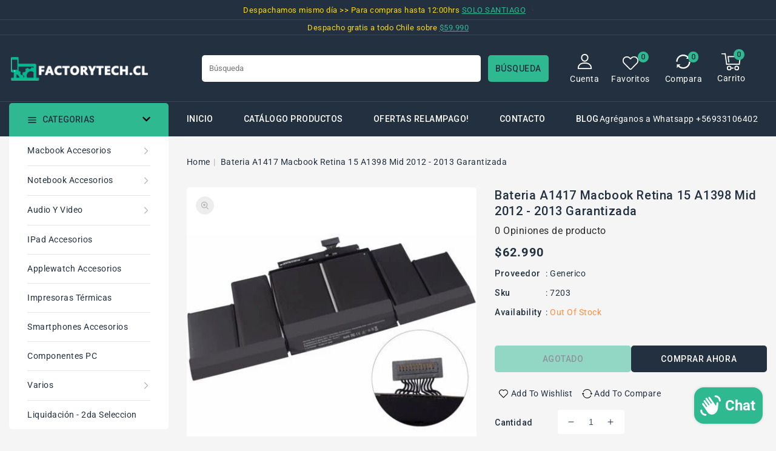

--- FILE ---
content_type: text/html; charset=utf-8
request_url: https://factorytech.cl/products/bateria-a1417-macbook-retina-15-a1398-mid-2012-2013-garantizada
body_size: 41354
content:
<!doctype html>
<html class="no-js" lang="es">
  <head>
    <meta charset="utf-8">
    <meta http-equiv="X-UA-Compatible" content="IE=edge">
    <meta name="viewport" content="width=device-width,initial-scale=1">
    <meta name="theme-color" content="">
    <link rel="canonical" href="https://factorytech.cl/products/bateria-a1417-macbook-retina-15-a1398-mid-2012-2013-garantizada">
    <link rel="preconnect" href="https://cdn.shopify.com" crossorigin>
    <link rel="preconnect" href="https://fonts.googleapis.com">
    <link rel="preconnect" href="https://fonts.googleapis.com">
    <link rel="preconnect" href="https://fonts.gstatic.com" crossorigin>
    <link rel="preconnect" href="https://fonts.googleapis.com">
    <link rel="preconnect" href="https://fonts.gstatic.com" crossorigin>
    <link
      href="https://fonts.googleapis.com/css2?family=Roboto:wght@100;300;400;500;700;900&display=swap"
      rel="stylesheet"
    >
    <link
      href="https://fonts.googleapis.com/css2?family=Jost:ital,wght@0,100;0,200;0,300;0,400;0,500;0,600;1,100;1,200;1,300;1,500&display=swap"
      rel="stylesheet"
    ><link rel="preconnect" href="https://fonts.shopifycdn.com" crossorigin><title>
      Bateria A1417 Macbook Retina 15 A1398 Mid 2012 - 2013 Garantizada
 &ndash; FactoryTech</title>
    
      <meta name="description" content="Bateria A1417 Macbook Retina 15 A1398 Garantizada NO incluye  destornillador // Consulte por costo de instalación  Detalles del producto Condición Nueva Capacidad 95Wh  Volataje 11.26V 95Wh 8440mAh Tipo de llamada LI-ION  Compatible con Part Numbers A1417 A1398 020-7469-A                   Compatible con Puede que no t">
    


<meta property="og:site_name" content="FactoryTech">
<meta property="og:url" content="https://factorytech.cl/products/bateria-a1417-macbook-retina-15-a1398-mid-2012-2013-garantizada">
<meta property="og:title" content="Bateria A1417 Macbook Retina 15 A1398 Mid 2012 - 2013 Garantizada">
<meta property="og:type" content="product">
<meta property="og:description" content="Bateria A1417 Macbook Retina 15 A1398 Garantizada NO incluye  destornillador // Consulte por costo de instalación  Detalles del producto Condición Nueva Capacidad 95Wh  Volataje 11.26V 95Wh 8440mAh Tipo de llamada LI-ION  Compatible con Part Numbers A1417 A1398 020-7469-A                   Compatible con Puede que no t"><meta property="og:image" content="http://factorytech.cl/cdn/shop/files/BATERIA-A1417-MACBOOK-RETINA-15-A1398-GARANTIZADA_6a39d5b7-bcb7-489b-b6ca-920c05372ba1.jpg?v=1715442285">
  <meta property="og:image:secure_url" content="https://factorytech.cl/cdn/shop/files/BATERIA-A1417-MACBOOK-RETINA-15-A1398-GARANTIZADA_6a39d5b7-bcb7-489b-b6ca-920c05372ba1.jpg?v=1715442285">
  <meta property="og:image:width" content="498">
  <meta property="og:image:height" content="499"><meta property="og:price:amount" content="62,990">
  <meta property="og:price:currency" content="CLP"><meta name="twitter:site" content="@·"><meta name="twitter:card" content="summary_large_image">
<meta name="twitter:title" content="Bateria A1417 Macbook Retina 15 A1398 Mid 2012 - 2013 Garantizada">
<meta name="twitter:description" content="Bateria A1417 Macbook Retina 15 A1398 Garantizada NO incluye  destornillador // Consulte por costo de instalación  Detalles del producto Condición Nueva Capacidad 95Wh  Volataje 11.26V 95Wh 8440mAh Tipo de llamada LI-ION  Compatible con Part Numbers A1417 A1398 020-7469-A                   Compatible con Puede que no t">

    <link href="//factorytech.cl/cdn/shop/t/2/assets/owl.carousel.css?v=121430482209558788111729148223" rel="stylesheet" type="text/css" media="all" />
    <link href="//factorytech.cl/cdn/shop/t/2/assets/owl.theme.css?v=34605300280296308671681243152" rel="stylesheet" type="text/css" media="all" />

    <link rel="stylesheet" href="//factorytech.cl/cdn/shop/t/2/assets/component-price.css?v=26672859977914416921681243152" media="print" onload="this.media='all'">
    <script src="//factorytech.cl/cdn/shop/t/2/assets/product-form.js?v=67332010904971646981681243152" defer="defer"></script>
    <script src="//factorytech.cl/cdn/shop/t/2/assets/global.js?v=101983106218927240511681243152" defer="defer"></script>
    <script src="//factorytech.cl/cdn/shop/t/2/assets/owl.carousel.min.js?v=114319823024521139561681243152" defer="defer"></script>

    <script src="//ajax.googleapis.com/ajax/libs/jquery/3.6.0/jquery.min.js" type="text/javascript"></script>
    <script src="//ajax.googleapis.com/ajax/libs/jqueryui/1.8.18/jquery-ui.min.js" type="text/javascript"></script>
    <script src="//code.jquery.com/jquery-latest.min.js" type="text/javascript"></script>
    <link href="//cdnjs.cloudflare.com/ajax/libs/font-awesome/4.7.0/css/font-awesome.min.css" rel="stylesheet" type="text/css" media="all" />
    <script src="//cdnjs.cloudflare.com/ajax/libs/fancybox/2.1.5/jquery.fancybox.min.js" type="text/javascript"></script>
    <link href="//cdnjs.cloudflare.com/ajax/libs/fancybox/2.1.5/jquery.fancybox.min.css" rel="stylesheet" type="text/css" media="all" />
    <link href="//cdn.jsdelivr.net/npm/slick-carousel@1.8.1/slick/slick.css" rel="stylesheet" type="text/css" media="all" />
    <link href="//factorytech.cl/cdn/shop/t/2/assets/quickview.css?v=144763859581934653991681243152" rel="stylesheet" type="text/css" media="all" />
    <script src="//cdn.jsdelivr.net/npm/slick-carousel@1.8.1/slick/slick.min.js" type="text/javascript"></script>
    <script src="//factorytech.cl/cdn/shop/t/2/assets/quickview.js?v=27639745215468764771729144479" type="text/javascript"></script>
    <script>
      
       var content = "\u003cdiv class=\"images-column\"\u003e\n\u003cdiv class=\"qv-product-images\"\u003e\u003c\/div\u003e\n\u003cdiv class=\"qv-product-images-variant\"\u003e\u003c\/div\u003e\n\u003c\/div\u003e\n\u003cdiv class=\"qv-content\"\u003e\n   \u003cdiv class=\"holder\"\u003e\n      \u003ch1 class=\"qv-product-title\"\u003e\u003c\/h1\u003e     \n      \u003cdiv class=\"qv-price\"\u003e\n         \u003cdiv class=\"price-current\"\u003e\n            \u003cdiv class=\"price-currency\"\u003e$\u003c\/div\u003e\n            \u003cdiv class=\"qv-product-price\"\u003e\u003c\/div\u003e\n         \u003c\/div\u003e\n         \u003cdiv class=\"original-price\"\u003e\n            \u003cdiv class=\"price-currency\"\u003e$\u003c\/div\u003e\n            \u003cdiv class=\"qv-product-original-price\"\u003e\u003c\/div\u003e\n         \u003c\/div\u003e\n      \u003c\/div\u003e\n      \u003cdiv class=\"qv-product-description\"\u003e\u003c\/div\u003e\n      \u003cdiv class=\"qv-info\"\u003e\n         \u003cdiv class=\"qv-product-type-title\"\u003e\n            \u003cspan class=\"product-type\"\u003eType\u003c\/span\u003e:\n            \u003cspan class=\"qv-product-type\"\u003e\u003c\/span\u003e\n         \u003c\/div\u003e\n         \u003cdiv class=\"qv-view-vendor-title\"\u003e\n            \u003cspan class=\"product-vendor_name\"\u003eProveedor:\u003c\/span\u003e:\n            \u003cspan class=\"qv-view-vendor\"\u003e\u003c\/span\u003e\n         \u003c\/div\u003e\n         \u003cdiv class=\"qv-sku\"\u003e\n            \u003cspan class=\"sku-name\"\u003eSku\u003c\/span\u003e:\n            \u003cspan class=\"qv-view-sku\"\u003e\u003c\/span\u003e\n         \u003c\/div\u003e\n      \u003c\/div\u003e\n      \u003cdiv class=\"qv-add-to-cart\"\u003e\n         \u003cdiv class=\"qv-product-options\"\u003e\u003c\/div\u003e\n         \u003cdiv class=\"quantity-qv\"\u003e\n            \u003cspan\u003eCantidad\u003c\/span\u003e\n            \u003cinput type=\"number\" class=\"qv-quantity\" value=\"1\" min=\"1\"\u003e\n         \u003c\/div\u003e\n         \u003cinput type=\"submit\" class=\"qv-add-button button\" value=\"Agregar al carrito\"\u003e\n      \u003c\/div\u003e\n      \u003ca class=\"view-product\" href=\"\"\u003e\u003cspan\u003eView Full Product Details\u003c\/span\u003e\u003c\/a\u003e\n   \u003c\/div\u003e\n\u003c\/div\u003e\n\n";
    </script>

    <script>window.performance && window.performance.mark && window.performance.mark('shopify.content_for_header.start');</script><meta name="google-site-verification" content="DA8e2OkWqrZmkSlP3VOm-gK4XK5qkwcBIXPDcJIlyo0">
<meta id="shopify-digital-wallet" name="shopify-digital-wallet" content="/74469638424/digital_wallets/dialog">
<link rel="alternate" type="application/json+oembed" href="https://factorytech.cl/products/bateria-a1417-macbook-retina-15-a1398-mid-2012-2013-garantizada.oembed">
<script async="async" src="/checkouts/internal/preloads.js?locale=es-CL"></script>
<script id="shopify-features" type="application/json">{"accessToken":"c20a769a740b56e0b7359d9d5612d2de","betas":["rich-media-storefront-analytics"],"domain":"factorytech.cl","predictiveSearch":true,"shopId":74469638424,"locale":"es"}</script>
<script>var Shopify = Shopify || {};
Shopify.shop = "factorytechcl.myshopify.com";
Shopify.locale = "es";
Shopify.currency = {"active":"CLP","rate":"1.0"};
Shopify.country = "CL";
Shopify.theme = {"name":"Electbox-installer","id":147454656792,"schema_name":"Electbox-installer","schema_version":"1.7.0","theme_store_id":null,"role":"main"};
Shopify.theme.handle = "null";
Shopify.theme.style = {"id":null,"handle":null};
Shopify.cdnHost = "factorytech.cl/cdn";
Shopify.routes = Shopify.routes || {};
Shopify.routes.root = "/";</script>
<script type="module">!function(o){(o.Shopify=o.Shopify||{}).modules=!0}(window);</script>
<script>!function(o){function n(){var o=[];function n(){o.push(Array.prototype.slice.apply(arguments))}return n.q=o,n}var t=o.Shopify=o.Shopify||{};t.loadFeatures=n(),t.autoloadFeatures=n()}(window);</script>
<script id="shop-js-analytics" type="application/json">{"pageType":"product"}</script>
<script defer="defer" async type="module" src="//factorytech.cl/cdn/shopifycloud/shop-js/modules/v2/client.init-shop-cart-sync_-aut3ZVe.es.esm.js"></script>
<script defer="defer" async type="module" src="//factorytech.cl/cdn/shopifycloud/shop-js/modules/v2/chunk.common_jR-HGkUL.esm.js"></script>
<script type="module">
  await import("//factorytech.cl/cdn/shopifycloud/shop-js/modules/v2/client.init-shop-cart-sync_-aut3ZVe.es.esm.js");
await import("//factorytech.cl/cdn/shopifycloud/shop-js/modules/v2/chunk.common_jR-HGkUL.esm.js");

  window.Shopify.SignInWithShop?.initShopCartSync?.({"fedCMEnabled":true,"windoidEnabled":true});

</script>
<script>(function() {
  var isLoaded = false;
  function asyncLoad() {
    if (isLoaded) return;
    isLoaded = true;
    var urls = ["https:\/\/api.fastbundle.co\/scripts\/src.js?shop=factorytechcl.myshopify.com","https:\/\/api.fastbundle.co\/scripts\/script_tag.js?shop=factorytechcl.myshopify.com","https:\/\/deliverytimer.herokuapp.com\/deliverrytimer.js?shop=factorytechcl.myshopify.com"];
    for (var i = 0; i < urls.length; i++) {
      var s = document.createElement('script');
      s.type = 'text/javascript';
      s.async = true;
      s.src = urls[i];
      var x = document.getElementsByTagName('script')[0];
      x.parentNode.insertBefore(s, x);
    }
  };
  if(window.attachEvent) {
    window.attachEvent('onload', asyncLoad);
  } else {
    window.addEventListener('load', asyncLoad, false);
  }
})();</script>
<script id="__st">var __st={"a":74469638424,"offset":-10800,"reqid":"ed758298-6c06-4cac-9470-3698e84b8222-1768985126","pageurl":"factorytech.cl\/products\/bateria-a1417-macbook-retina-15-a1398-mid-2012-2013-garantizada","u":"fff481cdecbf","p":"product","rtyp":"product","rid":9215353913624};</script>
<script>window.ShopifyPaypalV4VisibilityTracking = true;</script>
<script id="captcha-bootstrap">!function(){'use strict';const t='contact',e='account',n='new_comment',o=[[t,t],['blogs',n],['comments',n],[t,'customer']],c=[[e,'customer_login'],[e,'guest_login'],[e,'recover_customer_password'],[e,'create_customer']],r=t=>t.map((([t,e])=>`form[action*='/${t}']:not([data-nocaptcha='true']) input[name='form_type'][value='${e}']`)).join(','),a=t=>()=>t?[...document.querySelectorAll(t)].map((t=>t.form)):[];function s(){const t=[...o],e=r(t);return a(e)}const i='password',u='form_key',d=['recaptcha-v3-token','g-recaptcha-response','h-captcha-response',i],f=()=>{try{return window.sessionStorage}catch{return}},m='__shopify_v',_=t=>t.elements[u];function p(t,e,n=!1){try{const o=window.sessionStorage,c=JSON.parse(o.getItem(e)),{data:r}=function(t){const{data:e,action:n}=t;return t[m]||n?{data:e,action:n}:{data:t,action:n}}(c);for(const[e,n]of Object.entries(r))t.elements[e]&&(t.elements[e].value=n);n&&o.removeItem(e)}catch(o){console.error('form repopulation failed',{error:o})}}const l='form_type',E='cptcha';function T(t){t.dataset[E]=!0}const w=window,h=w.document,L='Shopify',v='ce_forms',y='captcha';let A=!1;((t,e)=>{const n=(g='f06e6c50-85a8-45c8-87d0-21a2b65856fe',I='https://cdn.shopify.com/shopifycloud/storefront-forms-hcaptcha/ce_storefront_forms_captcha_hcaptcha.v1.5.2.iife.js',D={infoText:'Protegido por hCaptcha',privacyText:'Privacidad',termsText:'Términos'},(t,e,n)=>{const o=w[L][v],c=o.bindForm;if(c)return c(t,g,e,D).then(n);var r;o.q.push([[t,g,e,D],n]),r=I,A||(h.body.append(Object.assign(h.createElement('script'),{id:'captcha-provider',async:!0,src:r})),A=!0)});var g,I,D;w[L]=w[L]||{},w[L][v]=w[L][v]||{},w[L][v].q=[],w[L][y]=w[L][y]||{},w[L][y].protect=function(t,e){n(t,void 0,e),T(t)},Object.freeze(w[L][y]),function(t,e,n,w,h,L){const[v,y,A,g]=function(t,e,n){const i=e?o:[],u=t?c:[],d=[...i,...u],f=r(d),m=r(i),_=r(d.filter((([t,e])=>n.includes(e))));return[a(f),a(m),a(_),s()]}(w,h,L),I=t=>{const e=t.target;return e instanceof HTMLFormElement?e:e&&e.form},D=t=>v().includes(t);t.addEventListener('submit',(t=>{const e=I(t);if(!e)return;const n=D(e)&&!e.dataset.hcaptchaBound&&!e.dataset.recaptchaBound,o=_(e),c=g().includes(e)&&(!o||!o.value);(n||c)&&t.preventDefault(),c&&!n&&(function(t){try{if(!f())return;!function(t){const e=f();if(!e)return;const n=_(t);if(!n)return;const o=n.value;o&&e.removeItem(o)}(t);const e=Array.from(Array(32),(()=>Math.random().toString(36)[2])).join('');!function(t,e){_(t)||t.append(Object.assign(document.createElement('input'),{type:'hidden',name:u})),t.elements[u].value=e}(t,e),function(t,e){const n=f();if(!n)return;const o=[...t.querySelectorAll(`input[type='${i}']`)].map((({name:t})=>t)),c=[...d,...o],r={};for(const[a,s]of new FormData(t).entries())c.includes(a)||(r[a]=s);n.setItem(e,JSON.stringify({[m]:1,action:t.action,data:r}))}(t,e)}catch(e){console.error('failed to persist form',e)}}(e),e.submit())}));const S=(t,e)=>{t&&!t.dataset[E]&&(n(t,e.some((e=>e===t))),T(t))};for(const o of['focusin','change'])t.addEventListener(o,(t=>{const e=I(t);D(e)&&S(e,y())}));const B=e.get('form_key'),M=e.get(l),P=B&&M;t.addEventListener('DOMContentLoaded',(()=>{const t=y();if(P)for(const e of t)e.elements[l].value===M&&p(e,B);[...new Set([...A(),...v().filter((t=>'true'===t.dataset.shopifyCaptcha))])].forEach((e=>S(e,t)))}))}(h,new URLSearchParams(w.location.search),n,t,e,['guest_login'])})(!0,!0)}();</script>
<script integrity="sha256-4kQ18oKyAcykRKYeNunJcIwy7WH5gtpwJnB7kiuLZ1E=" data-source-attribution="shopify.loadfeatures" defer="defer" src="//factorytech.cl/cdn/shopifycloud/storefront/assets/storefront/load_feature-a0a9edcb.js" crossorigin="anonymous"></script>
<script data-source-attribution="shopify.dynamic_checkout.dynamic.init">var Shopify=Shopify||{};Shopify.PaymentButton=Shopify.PaymentButton||{isStorefrontPortableWallets:!0,init:function(){window.Shopify.PaymentButton.init=function(){};var t=document.createElement("script");t.src="https://factorytech.cl/cdn/shopifycloud/portable-wallets/latest/portable-wallets.es.js",t.type="module",document.head.appendChild(t)}};
</script>
<script data-source-attribution="shopify.dynamic_checkout.buyer_consent">
  function portableWalletsHideBuyerConsent(e){var t=document.getElementById("shopify-buyer-consent"),n=document.getElementById("shopify-subscription-policy-button");t&&n&&(t.classList.add("hidden"),t.setAttribute("aria-hidden","true"),n.removeEventListener("click",e))}function portableWalletsShowBuyerConsent(e){var t=document.getElementById("shopify-buyer-consent"),n=document.getElementById("shopify-subscription-policy-button");t&&n&&(t.classList.remove("hidden"),t.removeAttribute("aria-hidden"),n.addEventListener("click",e))}window.Shopify?.PaymentButton&&(window.Shopify.PaymentButton.hideBuyerConsent=portableWalletsHideBuyerConsent,window.Shopify.PaymentButton.showBuyerConsent=portableWalletsShowBuyerConsent);
</script>
<script>
  function portableWalletsCleanup(e){e&&e.src&&console.error("Failed to load portable wallets script "+e.src);var t=document.querySelectorAll("shopify-accelerated-checkout .shopify-payment-button__skeleton, shopify-accelerated-checkout-cart .wallet-cart-button__skeleton"),e=document.getElementById("shopify-buyer-consent");for(let e=0;e<t.length;e++)t[e].remove();e&&e.remove()}function portableWalletsNotLoadedAsModule(e){e instanceof ErrorEvent&&"string"==typeof e.message&&e.message.includes("import.meta")&&"string"==typeof e.filename&&e.filename.includes("portable-wallets")&&(window.removeEventListener("error",portableWalletsNotLoadedAsModule),window.Shopify.PaymentButton.failedToLoad=e,"loading"===document.readyState?document.addEventListener("DOMContentLoaded",window.Shopify.PaymentButton.init):window.Shopify.PaymentButton.init())}window.addEventListener("error",portableWalletsNotLoadedAsModule);
</script>

<script type="module" src="https://factorytech.cl/cdn/shopifycloud/portable-wallets/latest/portable-wallets.es.js" onError="portableWalletsCleanup(this)" crossorigin="anonymous"></script>
<script nomodule>
  document.addEventListener("DOMContentLoaded", portableWalletsCleanup);
</script>

<link id="shopify-accelerated-checkout-styles" rel="stylesheet" media="screen" href="https://factorytech.cl/cdn/shopifycloud/portable-wallets/latest/accelerated-checkout-backwards-compat.css" crossorigin="anonymous">
<style id="shopify-accelerated-checkout-cart">
        #shopify-buyer-consent {
  margin-top: 1em;
  display: inline-block;
  width: 100%;
}

#shopify-buyer-consent.hidden {
  display: none;
}

#shopify-subscription-policy-button {
  background: none;
  border: none;
  padding: 0;
  text-decoration: underline;
  font-size: inherit;
  cursor: pointer;
}

#shopify-subscription-policy-button::before {
  box-shadow: none;
}

      </style>
<script id="sections-script" data-sections="main-product,product-recommendations,header,footer" defer="defer" src="//factorytech.cl/cdn/shop/t/2/compiled_assets/scripts.js?v=930"></script>
<script>window.performance && window.performance.mark && window.performance.mark('shopify.content_for_header.end');</script>

    <style data-shopify>
           @font-face {
  font-family: Roboto;
  font-weight: 400;
  font-style: normal;
  font-display: swap;
  src: url("//factorytech.cl/cdn/fonts/roboto/roboto_n4.2019d890f07b1852f56ce63ba45b2db45d852cba.woff2") format("woff2"),
       url("//factorytech.cl/cdn/fonts/roboto/roboto_n4.238690e0007583582327135619c5f7971652fa9d.woff") format("woff");
}

           @font-face {
  font-family: Roboto;
  font-weight: 700;
  font-style: normal;
  font-display: swap;
  src: url("//factorytech.cl/cdn/fonts/roboto/roboto_n7.f38007a10afbbde8976c4056bfe890710d51dec2.woff2") format("woff2"),
       url("//factorytech.cl/cdn/fonts/roboto/roboto_n7.94bfdd3e80c7be00e128703d245c207769d763f9.woff") format("woff");
}

           @font-face {
  font-family: Roboto;
  font-weight: 400;
  font-style: italic;
  font-display: swap;
  src: url("//factorytech.cl/cdn/fonts/roboto/roboto_i4.57ce898ccda22ee84f49e6b57ae302250655e2d4.woff2") format("woff2"),
       url("//factorytech.cl/cdn/fonts/roboto/roboto_i4.b21f3bd061cbcb83b824ae8c7671a82587b264bf.woff") format("woff");
}

           @font-face {
  font-family: Roboto;
  font-weight: 700;
  font-style: italic;
  font-display: swap;
  src: url("//factorytech.cl/cdn/fonts/roboto/roboto_i7.7ccaf9410746f2c53340607c42c43f90a9005937.woff2") format("woff2"),
       url("//factorytech.cl/cdn/fonts/roboto/roboto_i7.49ec21cdd7148292bffea74c62c0df6e93551516.woff") format("woff");
}

           @font-face {
  font-family: Roboto;
  font-weight: 400;
  font-style: normal;
  font-display: swap;
  src: url("//factorytech.cl/cdn/fonts/roboto/roboto_n4.2019d890f07b1852f56ce63ba45b2db45d852cba.woff2") format("woff2"),
       url("//factorytech.cl/cdn/fonts/roboto/roboto_n4.238690e0007583582327135619c5f7971652fa9d.woff") format("woff");
}

           :root {
           --font-body-family: Roboto, sans-serif;
           --font-body-style: normal;
           --font-body-weight: 400;
           --font-heading-family: Roboto, sans-serif;
           --font-heading-style: normal;
           --font-heading-weight: 400;
           --color-base-text: #233040;
           --color-base-text-rgb: 35, 48, 64;
           --color-base-background-1: #f5f5f5;
           --color-base-background-1-rgb: 245, 245, 245;
           --color-base-accent-1: #2fb991;
           --color-base-accent-1-rgb: 47, 185, 145;
           --color-base-accent-2: #b2b2b2;
           --color-base-accent-2-rgb: 178, 178, 178;
           --color-base-border: #1c1c1c;
           --color-base-button-text: #273040;
           --color-base-button-text-hover: #273040;
           --color-base-button-background: #ededed;
           --color-base-button-background-hover: #2fb991;
           --color-base-text-opacity-10-percent: #e0e1e3;
           --color-base-text-opacity-20-percent: #cbced1;
           --color-base-text-opacity-55-percent: #828991;
           --color-base-text-opacity-85-percent: #434e5b;
           --color-base-accent-1-opacity-10-percent: #e1efeb;
           --color-base-accent-2-opacity-10-percent: #eeeeee;
           --color-rating-empty: #d2d2d2;
           --color-rating-filled: #2fb991;
           }
           *,
           *::before,
           *::after {
           box-sizing: inherit;
           }
           html {
           box-sizing: border-box;
           font-size: 62.5%;
           height: 100%;
           }
           body {
           display: grid;
           grid-template-rows: auto auto 1fr auto;
           grid-template-columns: 100%;
           min-height: 100%;
           margin: 0;
           font-size: 14px;
           letter-spacing: 0.5px;
           line-height: 24px;
           font-family: var(--font-body-family);
           font-style: var(--font-body-style);
           font-weight:var(--font-body-weight);
           color: var(--color-base-text);
           background-color: var(--color-background);
           }
               body.stick {
      	overflow: hidden;
      }
    </style>
    <link href="//factorytech.cl/cdn/shop/t/2/assets/base.css?v=168057152815223236201729144066" rel="stylesheet" type="text/css" media="all" />
<link rel="preload" as="font" href="//factorytech.cl/cdn/fonts/roboto/roboto_n4.2019d890f07b1852f56ce63ba45b2db45d852cba.woff2" type="font/woff2" crossorigin><link rel="preload" as="font" href="//factorytech.cl/cdn/fonts/roboto/roboto_n4.2019d890f07b1852f56ce63ba45b2db45d852cba.woff2" type="font/woff2" crossorigin><link
        rel="stylesheet"
        href="//factorytech.cl/cdn/shop/t/2/assets/component-predictive-search.css?v=50713125710304361701681243152"
        media="print"
        onload="this.media='all'"
      ><script>
      document.documentElement.className = document.documentElement.className.replace('no-js', 'js');
    </script>
    <!-- Google Tag Manager -->
<script>(function(w,d,s,l,i){w[l]=w[l]||[];w[l].push({'gtm.start':
new Date().getTime(),event:'gtm.js'});var f=d.getElementsByTagName(s)[0],
j=d.createElement(s),dl=l!='dataLayer'?'&l='+l:'';j.async=true;j.src=
'https://www.googletagmanager.com/gtm.js?id='+i+dl;f.parentNode.insertBefore(j,f);
})(window,document,'script','dataLayer','GTM-W7P6XQG');</script>
<!-- End Google Tag Manager -->
  <!-- BEGIN app block: shopify://apps/multi-location-inv/blocks/app-embed/982328e1-99f7-4a7e-8266-6aed71bf0021 -->


  
    <script src="https://cdn.shopify.com/extensions/019bc8d2-cea0-7a5e-8ad1-2f50d795a504/inventory-info-theme-exrtensions-180/assets/common.bundle.js"></script>
  

<style>
  .iia-icon svg{height:18px;width:18px}.iia-disabled-button{pointer-events:none}.iia-hidden {display: none;}
</style>
<script>
      window.inventoryInfo = window.inventoryInfo || {};
      window.inventoryInfo.shop = window.inventoryInfo.shop || {};
      window.inventoryInfo.shop.shopifyDomain = 'factorytechcl.myshopify.com';
      window.inventoryInfo.shop.locale = 'es';
      window.inventoryInfo.pageType = 'product';
      
        window.inventoryInfo.settings = {"uiEnabled":true,"stockMessageRules":[{"msg":"{{name}} - {{threshold-message}}","qty":0,"threshold":"Sin Stock","operator":"<=","thresholdColor":"#fa0808"},{"msg":"{{name}} - {{threshold-message}}","qty":3,"threshold":"Stock Bajo","operator":"<=","thresholdColor":"#f5a623"},{"msg":"{{name}} - {{threshold-message}}","qty":4,"threshold":"Stock Normal","operator":">=","thresholdColor":"#7ed321"}],"threshold":true,"showOnSoldOut":true,"groupedByLocation":true};
        
      
      
</script>


  
 

 
  
    <script> 
      window.inventoryInfo = window.inventoryInfo || {};
      window.inventoryInfo.product = window.inventoryInfo.product || {}
      window.inventoryInfo.product.collections = [];
      
    </script>
  



  <script> 
      window.inventoryInfo = window.inventoryInfo || {};
      window.inventoryInfo.product = window.inventoryInfo.product || {}
      window.inventoryInfo.product.title = "Bateria A1417 Macbook Retina 15 A1398 Mid 2012 - 2013 Garantizada";
      window.inventoryInfo.product.handle = "bateria-a1417-macbook-retina-15-a1398-mid-2012-2013-garantizada";
      window.inventoryInfo.product.id = 9215353913624;
      window.inventoryInfo.product.selectedVairant = 48429279936792;
      window.inventoryInfo.product.defaultVariantOnly = true
      window.inventoryInfo.markets = window.inventoryInfo.markets || {};
      window.inventoryInfo.markets.isoCode = 'CL';
      window.inventoryInfo.product.variants = window.inventoryInfo.product.variants || []; 
      
          window.inventoryInfo.product.variants.push({id:48429279936792, 
                                                      title:"Default Title", 
                                                      available:false,
                                                      incoming: false,
                                                      incomingDate: null
                                                     });
      
       
    </script>

    


 
 
    
      <script src="https://cdn.shopify.com/extensions/019bc8d2-cea0-7a5e-8ad1-2f50d795a504/inventory-info-theme-exrtensions-180/assets/main.bundle.js"></script>
    

<!-- END app block --><script src="https://cdn.shopify.com/extensions/597f4c7a-bd8d-4e16-874f-385b46083168/delivery-timer-21/assets/global_deliverytimer.js" type="text/javascript" defer="defer"></script>
<link href="https://cdn.shopify.com/extensions/597f4c7a-bd8d-4e16-874f-385b46083168/delivery-timer-21/assets/global_deliverytimer.css" rel="stylesheet" type="text/css" media="all">
<script src="https://cdn.shopify.com/extensions/597f4c7a-bd8d-4e16-874f-385b46083168/delivery-timer-21/assets/dlt_timer.js" type="text/javascript" defer="defer"></script>
<link href="https://cdn.shopify.com/extensions/597f4c7a-bd8d-4e16-874f-385b46083168/delivery-timer-21/assets/dlt_timer.css" rel="stylesheet" type="text/css" media="all">
<script src="https://cdn.shopify.com/extensions/e8878072-2f6b-4e89-8082-94b04320908d/inbox-1254/assets/inbox-chat-loader.js" type="text/javascript" defer="defer"></script>
<link href="https://monorail-edge.shopifysvc.com" rel="dns-prefetch">
<script>(function(){if ("sendBeacon" in navigator && "performance" in window) {try {var session_token_from_headers = performance.getEntriesByType('navigation')[0].serverTiming.find(x => x.name == '_s').description;} catch {var session_token_from_headers = undefined;}var session_cookie_matches = document.cookie.match(/_shopify_s=([^;]*)/);var session_token_from_cookie = session_cookie_matches && session_cookie_matches.length === 2 ? session_cookie_matches[1] : "";var session_token = session_token_from_headers || session_token_from_cookie || "";function handle_abandonment_event(e) {var entries = performance.getEntries().filter(function(entry) {return /monorail-edge.shopifysvc.com/.test(entry.name);});if (!window.abandonment_tracked && entries.length === 0) {window.abandonment_tracked = true;var currentMs = Date.now();var navigation_start = performance.timing.navigationStart;var payload = {shop_id: 74469638424,url: window.location.href,navigation_start,duration: currentMs - navigation_start,session_token,page_type: "product"};window.navigator.sendBeacon("https://monorail-edge.shopifysvc.com/v1/produce", JSON.stringify({schema_id: "online_store_buyer_site_abandonment/1.1",payload: payload,metadata: {event_created_at_ms: currentMs,event_sent_at_ms: currentMs}}));}}window.addEventListener('pagehide', handle_abandonment_event);}}());</script>
<script id="web-pixels-manager-setup">(function e(e,d,r,n,o){if(void 0===o&&(o={}),!Boolean(null===(a=null===(i=window.Shopify)||void 0===i?void 0:i.analytics)||void 0===a?void 0:a.replayQueue)){var i,a;window.Shopify=window.Shopify||{};var t=window.Shopify;t.analytics=t.analytics||{};var s=t.analytics;s.replayQueue=[],s.publish=function(e,d,r){return s.replayQueue.push([e,d,r]),!0};try{self.performance.mark("wpm:start")}catch(e){}var l=function(){var e={modern:/Edge?\/(1{2}[4-9]|1[2-9]\d|[2-9]\d{2}|\d{4,})\.\d+(\.\d+|)|Firefox\/(1{2}[4-9]|1[2-9]\d|[2-9]\d{2}|\d{4,})\.\d+(\.\d+|)|Chrom(ium|e)\/(9{2}|\d{3,})\.\d+(\.\d+|)|(Maci|X1{2}).+ Version\/(15\.\d+|(1[6-9]|[2-9]\d|\d{3,})\.\d+)([,.]\d+|)( \(\w+\)|)( Mobile\/\w+|) Safari\/|Chrome.+OPR\/(9{2}|\d{3,})\.\d+\.\d+|(CPU[ +]OS|iPhone[ +]OS|CPU[ +]iPhone|CPU IPhone OS|CPU iPad OS)[ +]+(15[._]\d+|(1[6-9]|[2-9]\d|\d{3,})[._]\d+)([._]\d+|)|Android:?[ /-](13[3-9]|1[4-9]\d|[2-9]\d{2}|\d{4,})(\.\d+|)(\.\d+|)|Android.+Firefox\/(13[5-9]|1[4-9]\d|[2-9]\d{2}|\d{4,})\.\d+(\.\d+|)|Android.+Chrom(ium|e)\/(13[3-9]|1[4-9]\d|[2-9]\d{2}|\d{4,})\.\d+(\.\d+|)|SamsungBrowser\/([2-9]\d|\d{3,})\.\d+/,legacy:/Edge?\/(1[6-9]|[2-9]\d|\d{3,})\.\d+(\.\d+|)|Firefox\/(5[4-9]|[6-9]\d|\d{3,})\.\d+(\.\d+|)|Chrom(ium|e)\/(5[1-9]|[6-9]\d|\d{3,})\.\d+(\.\d+|)([\d.]+$|.*Safari\/(?![\d.]+ Edge\/[\d.]+$))|(Maci|X1{2}).+ Version\/(10\.\d+|(1[1-9]|[2-9]\d|\d{3,})\.\d+)([,.]\d+|)( \(\w+\)|)( Mobile\/\w+|) Safari\/|Chrome.+OPR\/(3[89]|[4-9]\d|\d{3,})\.\d+\.\d+|(CPU[ +]OS|iPhone[ +]OS|CPU[ +]iPhone|CPU IPhone OS|CPU iPad OS)[ +]+(10[._]\d+|(1[1-9]|[2-9]\d|\d{3,})[._]\d+)([._]\d+|)|Android:?[ /-](13[3-9]|1[4-9]\d|[2-9]\d{2}|\d{4,})(\.\d+|)(\.\d+|)|Mobile Safari.+OPR\/([89]\d|\d{3,})\.\d+\.\d+|Android.+Firefox\/(13[5-9]|1[4-9]\d|[2-9]\d{2}|\d{4,})\.\d+(\.\d+|)|Android.+Chrom(ium|e)\/(13[3-9]|1[4-9]\d|[2-9]\d{2}|\d{4,})\.\d+(\.\d+|)|Android.+(UC? ?Browser|UCWEB|U3)[ /]?(15\.([5-9]|\d{2,})|(1[6-9]|[2-9]\d|\d{3,})\.\d+)\.\d+|SamsungBrowser\/(5\.\d+|([6-9]|\d{2,})\.\d+)|Android.+MQ{2}Browser\/(14(\.(9|\d{2,})|)|(1[5-9]|[2-9]\d|\d{3,})(\.\d+|))(\.\d+|)|K[Aa][Ii]OS\/(3\.\d+|([4-9]|\d{2,})\.\d+)(\.\d+|)/},d=e.modern,r=e.legacy,n=navigator.userAgent;return n.match(d)?"modern":n.match(r)?"legacy":"unknown"}(),u="modern"===l?"modern":"legacy",c=(null!=n?n:{modern:"",legacy:""})[u],f=function(e){return[e.baseUrl,"/wpm","/b",e.hashVersion,"modern"===e.buildTarget?"m":"l",".js"].join("")}({baseUrl:d,hashVersion:r,buildTarget:u}),m=function(e){var d=e.version,r=e.bundleTarget,n=e.surface,o=e.pageUrl,i=e.monorailEndpoint;return{emit:function(e){var a=e.status,t=e.errorMsg,s=(new Date).getTime(),l=JSON.stringify({metadata:{event_sent_at_ms:s},events:[{schema_id:"web_pixels_manager_load/3.1",payload:{version:d,bundle_target:r,page_url:o,status:a,surface:n,error_msg:t},metadata:{event_created_at_ms:s}}]});if(!i)return console&&console.warn&&console.warn("[Web Pixels Manager] No Monorail endpoint provided, skipping logging."),!1;try{return self.navigator.sendBeacon.bind(self.navigator)(i,l)}catch(e){}var u=new XMLHttpRequest;try{return u.open("POST",i,!0),u.setRequestHeader("Content-Type","text/plain"),u.send(l),!0}catch(e){return console&&console.warn&&console.warn("[Web Pixels Manager] Got an unhandled error while logging to Monorail."),!1}}}}({version:r,bundleTarget:l,surface:e.surface,pageUrl:self.location.href,monorailEndpoint:e.monorailEndpoint});try{o.browserTarget=l,function(e){var d=e.src,r=e.async,n=void 0===r||r,o=e.onload,i=e.onerror,a=e.sri,t=e.scriptDataAttributes,s=void 0===t?{}:t,l=document.createElement("script"),u=document.querySelector("head"),c=document.querySelector("body");if(l.async=n,l.src=d,a&&(l.integrity=a,l.crossOrigin="anonymous"),s)for(var f in s)if(Object.prototype.hasOwnProperty.call(s,f))try{l.dataset[f]=s[f]}catch(e){}if(o&&l.addEventListener("load",o),i&&l.addEventListener("error",i),u)u.appendChild(l);else{if(!c)throw new Error("Did not find a head or body element to append the script");c.appendChild(l)}}({src:f,async:!0,onload:function(){if(!function(){var e,d;return Boolean(null===(d=null===(e=window.Shopify)||void 0===e?void 0:e.analytics)||void 0===d?void 0:d.initialized)}()){var d=window.webPixelsManager.init(e)||void 0;if(d){var r=window.Shopify.analytics;r.replayQueue.forEach((function(e){var r=e[0],n=e[1],o=e[2];d.publishCustomEvent(r,n,o)})),r.replayQueue=[],r.publish=d.publishCustomEvent,r.visitor=d.visitor,r.initialized=!0}}},onerror:function(){return m.emit({status:"failed",errorMsg:"".concat(f," has failed to load")})},sri:function(e){var d=/^sha384-[A-Za-z0-9+/=]+$/;return"string"==typeof e&&d.test(e)}(c)?c:"",scriptDataAttributes:o}),m.emit({status:"loading"})}catch(e){m.emit({status:"failed",errorMsg:(null==e?void 0:e.message)||"Unknown error"})}}})({shopId: 74469638424,storefrontBaseUrl: "https://factorytech.cl",extensionsBaseUrl: "https://extensions.shopifycdn.com/cdn/shopifycloud/web-pixels-manager",monorailEndpoint: "https://monorail-edge.shopifysvc.com/unstable/produce_batch",surface: "storefront-renderer",enabledBetaFlags: ["2dca8a86"],webPixelsConfigList: [{"id":"1914077464","configuration":"{\"accountID\":\"factorytechcl\"}","eventPayloadVersion":"v1","runtimeContext":"STRICT","scriptVersion":"5503eca56790d6863e31590c8c364ee3","type":"APP","apiClientId":12388204545,"privacyPurposes":["ANALYTICS","MARKETING","SALE_OF_DATA"],"dataSharingAdjustments":{"protectedCustomerApprovalScopes":["read_customer_email","read_customer_name","read_customer_personal_data","read_customer_phone"]}},{"id":"815825176","configuration":"{\"config\":\"{\\\"pixel_id\\\":\\\"G-8NZL8N27SB\\\",\\\"target_country\\\":\\\"CL\\\",\\\"gtag_events\\\":[{\\\"type\\\":\\\"search\\\",\\\"action_label\\\":\\\"G-8NZL8N27SB\\\"},{\\\"type\\\":\\\"begin_checkout\\\",\\\"action_label\\\":\\\"G-8NZL8N27SB\\\"},{\\\"type\\\":\\\"view_item\\\",\\\"action_label\\\":[\\\"G-8NZL8N27SB\\\",\\\"MC-8D10SWYSSC\\\"]},{\\\"type\\\":\\\"purchase\\\",\\\"action_label\\\":[\\\"G-8NZL8N27SB\\\",\\\"MC-8D10SWYSSC\\\"]},{\\\"type\\\":\\\"page_view\\\",\\\"action_label\\\":[\\\"G-8NZL8N27SB\\\",\\\"MC-8D10SWYSSC\\\"]},{\\\"type\\\":\\\"add_payment_info\\\",\\\"action_label\\\":\\\"G-8NZL8N27SB\\\"},{\\\"type\\\":\\\"add_to_cart\\\",\\\"action_label\\\":\\\"G-8NZL8N27SB\\\"}],\\\"enable_monitoring_mode\\\":false}\"}","eventPayloadVersion":"v1","runtimeContext":"OPEN","scriptVersion":"b2a88bafab3e21179ed38636efcd8a93","type":"APP","apiClientId":1780363,"privacyPurposes":[],"dataSharingAdjustments":{"protectedCustomerApprovalScopes":["read_customer_address","read_customer_email","read_customer_name","read_customer_personal_data","read_customer_phone"]}},{"id":"358940952","configuration":"{\"pixel_id\":\"1171986360814890\",\"pixel_type\":\"facebook_pixel\"}","eventPayloadVersion":"v1","runtimeContext":"OPEN","scriptVersion":"ca16bc87fe92b6042fbaa3acc2fbdaa6","type":"APP","apiClientId":2329312,"privacyPurposes":["ANALYTICS","MARKETING","SALE_OF_DATA"],"dataSharingAdjustments":{"protectedCustomerApprovalScopes":["read_customer_address","read_customer_email","read_customer_name","read_customer_personal_data","read_customer_phone"]}},{"id":"shopify-app-pixel","configuration":"{}","eventPayloadVersion":"v1","runtimeContext":"STRICT","scriptVersion":"0450","apiClientId":"shopify-pixel","type":"APP","privacyPurposes":["ANALYTICS","MARKETING"]},{"id":"shopify-custom-pixel","eventPayloadVersion":"v1","runtimeContext":"LAX","scriptVersion":"0450","apiClientId":"shopify-pixel","type":"CUSTOM","privacyPurposes":["ANALYTICS","MARKETING"]}],isMerchantRequest: false,initData: {"shop":{"name":"FactoryTech","paymentSettings":{"currencyCode":"CLP"},"myshopifyDomain":"factorytechcl.myshopify.com","countryCode":"CL","storefrontUrl":"https:\/\/factorytech.cl"},"customer":null,"cart":null,"checkout":null,"productVariants":[{"price":{"amount":62990.0,"currencyCode":"CLP"},"product":{"title":"Bateria A1417 Macbook Retina 15 A1398 Mid 2012 - 2013 Garantizada","vendor":"Generico","id":"9215353913624","untranslatedTitle":"Bateria A1417 Macbook Retina 15 A1398 Mid 2012 - 2013 Garantizada","url":"\/products\/bateria-a1417-macbook-retina-15-a1398-mid-2012-2013-garantizada","type":""},"id":"48429279936792","image":{"src":"\/\/factorytech.cl\/cdn\/shop\/files\/BATERIA-A1417-MACBOOK-RETINA-15-A1398-GARANTIZADA_6a39d5b7-bcb7-489b-b6ca-920c05372ba1.jpg?v=1715442285"},"sku":"7203","title":"Default Title","untranslatedTitle":"Default Title"}],"purchasingCompany":null},},"https://factorytech.cl/cdn","fcfee988w5aeb613cpc8e4bc33m6693e112",{"modern":"","legacy":""},{"shopId":"74469638424","storefrontBaseUrl":"https:\/\/factorytech.cl","extensionBaseUrl":"https:\/\/extensions.shopifycdn.com\/cdn\/shopifycloud\/web-pixels-manager","surface":"storefront-renderer","enabledBetaFlags":"[\"2dca8a86\"]","isMerchantRequest":"false","hashVersion":"fcfee988w5aeb613cpc8e4bc33m6693e112","publish":"custom","events":"[[\"page_viewed\",{}],[\"product_viewed\",{\"productVariant\":{\"price\":{\"amount\":62990.0,\"currencyCode\":\"CLP\"},\"product\":{\"title\":\"Bateria A1417 Macbook Retina 15 A1398 Mid 2012 - 2013 Garantizada\",\"vendor\":\"Generico\",\"id\":\"9215353913624\",\"untranslatedTitle\":\"Bateria A1417 Macbook Retina 15 A1398 Mid 2012 - 2013 Garantizada\",\"url\":\"\/products\/bateria-a1417-macbook-retina-15-a1398-mid-2012-2013-garantizada\",\"type\":\"\"},\"id\":\"48429279936792\",\"image\":{\"src\":\"\/\/factorytech.cl\/cdn\/shop\/files\/BATERIA-A1417-MACBOOK-RETINA-15-A1398-GARANTIZADA_6a39d5b7-bcb7-489b-b6ca-920c05372ba1.jpg?v=1715442285\"},\"sku\":\"7203\",\"title\":\"Default Title\",\"untranslatedTitle\":\"Default Title\"}}]]"});</script><script>
  window.ShopifyAnalytics = window.ShopifyAnalytics || {};
  window.ShopifyAnalytics.meta = window.ShopifyAnalytics.meta || {};
  window.ShopifyAnalytics.meta.currency = 'CLP';
  var meta = {"product":{"id":9215353913624,"gid":"gid:\/\/shopify\/Product\/9215353913624","vendor":"Generico","type":"","handle":"bateria-a1417-macbook-retina-15-a1398-mid-2012-2013-garantizada","variants":[{"id":48429279936792,"price":6299000,"name":"Bateria A1417 Macbook Retina 15 A1398 Mid 2012 - 2013 Garantizada","public_title":null,"sku":"7203"}],"remote":false},"page":{"pageType":"product","resourceType":"product","resourceId":9215353913624,"requestId":"ed758298-6c06-4cac-9470-3698e84b8222-1768985126"}};
  for (var attr in meta) {
    window.ShopifyAnalytics.meta[attr] = meta[attr];
  }
</script>
<script class="analytics">
  (function () {
    var customDocumentWrite = function(content) {
      var jquery = null;

      if (window.jQuery) {
        jquery = window.jQuery;
      } else if (window.Checkout && window.Checkout.$) {
        jquery = window.Checkout.$;
      }

      if (jquery) {
        jquery('body').append(content);
      }
    };

    var hasLoggedConversion = function(token) {
      if (token) {
        return document.cookie.indexOf('loggedConversion=' + token) !== -1;
      }
      return false;
    }

    var setCookieIfConversion = function(token) {
      if (token) {
        var twoMonthsFromNow = new Date(Date.now());
        twoMonthsFromNow.setMonth(twoMonthsFromNow.getMonth() + 2);

        document.cookie = 'loggedConversion=' + token + '; expires=' + twoMonthsFromNow;
      }
    }

    var trekkie = window.ShopifyAnalytics.lib = window.trekkie = window.trekkie || [];
    if (trekkie.integrations) {
      return;
    }
    trekkie.methods = [
      'identify',
      'page',
      'ready',
      'track',
      'trackForm',
      'trackLink'
    ];
    trekkie.factory = function(method) {
      return function() {
        var args = Array.prototype.slice.call(arguments);
        args.unshift(method);
        trekkie.push(args);
        return trekkie;
      };
    };
    for (var i = 0; i < trekkie.methods.length; i++) {
      var key = trekkie.methods[i];
      trekkie[key] = trekkie.factory(key);
    }
    trekkie.load = function(config) {
      trekkie.config = config || {};
      trekkie.config.initialDocumentCookie = document.cookie;
      var first = document.getElementsByTagName('script')[0];
      var script = document.createElement('script');
      script.type = 'text/javascript';
      script.onerror = function(e) {
        var scriptFallback = document.createElement('script');
        scriptFallback.type = 'text/javascript';
        scriptFallback.onerror = function(error) {
                var Monorail = {
      produce: function produce(monorailDomain, schemaId, payload) {
        var currentMs = new Date().getTime();
        var event = {
          schema_id: schemaId,
          payload: payload,
          metadata: {
            event_created_at_ms: currentMs,
            event_sent_at_ms: currentMs
          }
        };
        return Monorail.sendRequest("https://" + monorailDomain + "/v1/produce", JSON.stringify(event));
      },
      sendRequest: function sendRequest(endpointUrl, payload) {
        // Try the sendBeacon API
        if (window && window.navigator && typeof window.navigator.sendBeacon === 'function' && typeof window.Blob === 'function' && !Monorail.isIos12()) {
          var blobData = new window.Blob([payload], {
            type: 'text/plain'
          });

          if (window.navigator.sendBeacon(endpointUrl, blobData)) {
            return true;
          } // sendBeacon was not successful

        } // XHR beacon

        var xhr = new XMLHttpRequest();

        try {
          xhr.open('POST', endpointUrl);
          xhr.setRequestHeader('Content-Type', 'text/plain');
          xhr.send(payload);
        } catch (e) {
          console.log(e);
        }

        return false;
      },
      isIos12: function isIos12() {
        return window.navigator.userAgent.lastIndexOf('iPhone; CPU iPhone OS 12_') !== -1 || window.navigator.userAgent.lastIndexOf('iPad; CPU OS 12_') !== -1;
      }
    };
    Monorail.produce('monorail-edge.shopifysvc.com',
      'trekkie_storefront_load_errors/1.1',
      {shop_id: 74469638424,
      theme_id: 147454656792,
      app_name: "storefront",
      context_url: window.location.href,
      source_url: "//factorytech.cl/cdn/s/trekkie.storefront.cd680fe47e6c39ca5d5df5f0a32d569bc48c0f27.min.js"});

        };
        scriptFallback.async = true;
        scriptFallback.src = '//factorytech.cl/cdn/s/trekkie.storefront.cd680fe47e6c39ca5d5df5f0a32d569bc48c0f27.min.js';
        first.parentNode.insertBefore(scriptFallback, first);
      };
      script.async = true;
      script.src = '//factorytech.cl/cdn/s/trekkie.storefront.cd680fe47e6c39ca5d5df5f0a32d569bc48c0f27.min.js';
      first.parentNode.insertBefore(script, first);
    };
    trekkie.load(
      {"Trekkie":{"appName":"storefront","development":false,"defaultAttributes":{"shopId":74469638424,"isMerchantRequest":null,"themeId":147454656792,"themeCityHash":"4948194388685329137","contentLanguage":"es","currency":"CLP","eventMetadataId":"1ec0bd80-08a9-4ef7-b9e6-8d59b304089e"},"isServerSideCookieWritingEnabled":true,"monorailRegion":"shop_domain","enabledBetaFlags":["65f19447"]},"Session Attribution":{},"S2S":{"facebookCapiEnabled":true,"source":"trekkie-storefront-renderer","apiClientId":580111}}
    );

    var loaded = false;
    trekkie.ready(function() {
      if (loaded) return;
      loaded = true;

      window.ShopifyAnalytics.lib = window.trekkie;

      var originalDocumentWrite = document.write;
      document.write = customDocumentWrite;
      try { window.ShopifyAnalytics.merchantGoogleAnalytics.call(this); } catch(error) {};
      document.write = originalDocumentWrite;

      window.ShopifyAnalytics.lib.page(null,{"pageType":"product","resourceType":"product","resourceId":9215353913624,"requestId":"ed758298-6c06-4cac-9470-3698e84b8222-1768985126","shopifyEmitted":true});

      var match = window.location.pathname.match(/checkouts\/(.+)\/(thank_you|post_purchase)/)
      var token = match? match[1]: undefined;
      if (!hasLoggedConversion(token)) {
        setCookieIfConversion(token);
        window.ShopifyAnalytics.lib.track("Viewed Product",{"currency":"CLP","variantId":48429279936792,"productId":9215353913624,"productGid":"gid:\/\/shopify\/Product\/9215353913624","name":"Bateria A1417 Macbook Retina 15 A1398 Mid 2012 - 2013 Garantizada","price":"62990","sku":"7203","brand":"Generico","variant":null,"category":"","nonInteraction":true,"remote":false},undefined,undefined,{"shopifyEmitted":true});
      window.ShopifyAnalytics.lib.track("monorail:\/\/trekkie_storefront_viewed_product\/1.1",{"currency":"CLP","variantId":48429279936792,"productId":9215353913624,"productGid":"gid:\/\/shopify\/Product\/9215353913624","name":"Bateria A1417 Macbook Retina 15 A1398 Mid 2012 - 2013 Garantizada","price":"62990","sku":"7203","brand":"Generico","variant":null,"category":"","nonInteraction":true,"remote":false,"referer":"https:\/\/factorytech.cl\/products\/bateria-a1417-macbook-retina-15-a1398-mid-2012-2013-garantizada"});
      }
    });


        var eventsListenerScript = document.createElement('script');
        eventsListenerScript.async = true;
        eventsListenerScript.src = "//factorytech.cl/cdn/shopifycloud/storefront/assets/shop_events_listener-3da45d37.js";
        document.getElementsByTagName('head')[0].appendChild(eventsListenerScript);

})();</script>
<script
  defer
  src="https://factorytech.cl/cdn/shopifycloud/perf-kit/shopify-perf-kit-3.0.4.min.js"
  data-application="storefront-renderer"
  data-shop-id="74469638424"
  data-render-region="gcp-us-central1"
  data-page-type="product"
  data-theme-instance-id="147454656792"
  data-theme-name="Electbox-installer"
  data-theme-version="1.7.0"
  data-monorail-region="shop_domain"
  data-resource-timing-sampling-rate="10"
  data-shs="true"
  data-shs-beacon="true"
  data-shs-export-with-fetch="true"
  data-shs-logs-sample-rate="1"
  data-shs-beacon-endpoint="https://factorytech.cl/api/collect"
></script>
</head>
  <style>
    .rotating {
    background-image: url(//factorytech.cl/cdn/shop/files/loading_200x200.gif?v=1681244573);
    }
    .ttloader {
    background-color: #ffffff;
    }
  </style>
  <body class="template-product">
    
      <div class="ttloader">
        <span class="rotating"></span>
      </div>
    
    <a class="skip-to-content-link button visually-hidden" href="#MainContent">
      Ir directamente al contenido
    </a>
    <div id="shopify-section-announcement-bar" class="shopify-section">
<style>
  .announcement-bar, .announcement-bar__message, .disclosure .localization-form__select{
  	background-color: #233040;
    	color: #ffffff;
  }
  
</style>
      <div class="announcement-bar" role="region" aria-label="Anuncio">
        <div class="page-width"><a href="/pages/informacion-de-compra-y-despacho" class="announcement-bar__link link link--text focus-inset animate-arrow"><p class="announcement-bar__message h5">
                Despachamos mismo día &gt;&gt; Para compras hasta 12:00hrs
                <span class="announcement_btn">Solo Santiago</span><svg viewBox="0 0 14 10" fill="none" aria-hidden="true" focusable="false" role="presentation" class="icon icon-arrow" xmlns="http://www.w3.org/2000/svg">
  <path fill-rule="evenodd" clip-rule="evenodd" d="M8.537.808a.5.5 0 01.817-.162l4 4a.5.5 0 010 .708l-4 4a.5.5 0 11-.708-.708L11.793 5.5H1a.5.5 0 010-1h10.793L8.646 1.354a.5.5 0 01-.109-.546z" fill="currentColor">
</svg>

</p></a></div>
      </div><style>
  .announcement-bar, .announcement-bar__message, .disclosure .localization-form__select{
  	background-color: #233040;
    	color: #fdda06;
  }
  
</style>
      <div class="announcement-bar" role="region" aria-label="Anuncio">
        <div class="page-width"><p class="announcement-bar__message h5">
                Despacho gratis a todo Chile sobre
                <span class="announcement_btn">$59.990</span></p></div>
      </div>
</div>
    <div id="shopify-section-header" class="shopify-section"><link rel="stylesheet" href="//factorytech.cl/cdn/shop/t/2/assets/component-list-menu.css?v=123823519234997848661729144222" media="print" onload="this.media='all'">
<link rel="stylesheet" href="//factorytech.cl/cdn/shop/t/2/assets/component-search.css?v=57101937245388039011681243152" media="print" onload="this.media='all'">
<link rel="stylesheet" href="//factorytech.cl/cdn/shop/t/2/assets/component-menu-drawer.css?v=29635062661006111351681243152" media="print" onload="this.media='all'">
<link rel="stylesheet" href="//factorytech.cl/cdn/shop/t/2/assets/component-cart-notification.css?v=184272073279438509581729144190" media="print" onload="this.media='all'">
<link rel="stylesheet" href="//factorytech.cl/cdn/shop/t/2/assets/tm-cart_template.css?v=76199764998809164541729145843" media="print" onload="this.media='all'">

<noscript><link href="//factorytech.cl/cdn/shop/t/2/assets/component-list-menu.css?v=123823519234997848661729144222" rel="stylesheet" type="text/css" media="all" /></noscript>
<noscript><link href="//factorytech.cl/cdn/shop/t/2/assets/component-search.css?v=57101937245388039011681243152" rel="stylesheet" type="text/css" media="all" /></noscript>
<noscript><link href="//factorytech.cl/cdn/shop/t/2/assets/component-menu-drawer.css?v=29635062661006111351681243152" rel="stylesheet" type="text/css" media="all" /></noscript>
<noscript><link href="//factorytech.cl/cdn/shop/t/2/assets/component-cart-notification.css?v=184272073279438509581729144190" rel="stylesheet" type="text/css" media="all" /></noscript>

<style>
header-drawer {
	display: inline-block;
	vertical-align: top;
	padding: 14px 0;
}
  .account__link:hover .account_toggle, .cm-compare-icon:hover .compare__text, .cm-wishlist-icon:hover .whishlist__text, #cart-icon-bubble:hover .cart_text, .header__search:hover .search_text, .account_dropdown:hover .account_toggle {
	color: var(--color-base-button-background-hover);
}
  .account__link:hover .account_icon .icon, .cm-compare-icon:hover .icon, .cm-wishlist-icon:hover .icon.wishlist, #cart-icon-bubble:hover .icon, .header__search:hover .modal__toggle-open.icon.icon-search, .account_dropdown:hover .account_icon, .modal__close-button:hover .icon {
	fill:var(--color-base-button-background-hover);
    stroke :var(--color-base-button-background-hover);
}

.modal__toggle-open.icon.icon-search {
	fill: #fff;
    width: 25px;
    height: 25px;
    display: inline-block;
    vertical-align: top;
    text-align: center;
    stroke: #fff;
}
    .header__submenu.list-menu li {
      min-width: 235px;
  }
.site_header_menu {
	float: right;
	position: relative;
	width: 79%;
	text-align: left;
	padding-left: 30px;
	padding-right: 15px;
}
.compare__text, .whishlist__text, .search_text {
	font-size: 14px;
	font-weight: 400;
	color: #fff;
	display: block;
	width: 100%;
	vertical-align: top;
	margin-top: 0px;
   line-height: 24px;
}
#shopify-section-header {
  min-height: 167px;
}
  
  @media (max-width: 1269px) {
    .header__submenu.list-menu li {
      min-width: 160px;
    }
   .site_header_menu {
	float: left;
	width: 100%;
	padding: 0;
	}
    
  }
  .cart-title {
      margin-left: 10px;
      font-weight: 600;
  }
  .service-header:hover .header-service-icon {
      background-position: 0 -104px;
  }
  .service-header:hover .header-service-title {
      color: var(--color-base-accent-1);
  }
.categories_title {
	color: var(--color-base-text);
	font-weight: 500;
	font-size: 14px;
	letter-spacing: .2px;
    line-height: 25px;
	cursor: pointer;
	text-transform: uppercase;
	position: relative;
}
  .service-header-1::after {
      position: absolute;
      content: "";
      height: 35px;
      background: #494849;
      width: 1px;
      left: 50%;
      right: auto;
      top: 5px;
  }
  .service-header.service-header-2 {
      margin-right: 0;
  }
.header-right {
	display: flex;
	justify-content: right;
}
  .header-service {
      float: right;
      position: relative;
      width: auto;
      padding: 0;
  }
  .header_account {
	display: inline-block;
	float: none;
	padding: 0 10px;
	vertical-align: top;
	text-align: center;
}
.hearder-cart {
	width: auto;
	padding: 0 10px;
  	padding-top: 3px;
}
    #services-header {
      float: left;
      position: relative;
  }
    .service-header {
      float: left;
      margin-right: 40px;
      width: auto;
  }
  .header-service-icon {
      display: block !important;
      background-size: 30px;
      height: 35px;
      position: relative;
      width: 30px;
      margin-right: 10px;
      float: left;
      margin-top: 3px;
      background-repeat: no-repeat;
  }
.header-top-menu {
	float: left;
    width: 100%;
    background-color: var(--color-base-text);
    border-top: 1px solid #394553;
    position: relative;
}
.header {
	padding: 25px 15px;
}
  
  .header-service-description {
      position: relative;
      float: left;
      text-align: left;
      padding-left: 0;
      color: var(--color-base-background-1);
      letter-spacing: .5px;
      text-transform: capitalize;
     font-size: 14px;
  }
  .header-service-title {
      font-weight: 300;
      line-height: 15px;

  }
  .header-service-subtitle {
      font-weight: 500;	
      line-height: 0;
  }
  @media screen and (min-width: 990px) {
    header-drawer {
      display: none;
    }
  }
    @media screen and (min-width: 750px) {
    .header-right .account_dropdown {
		display: none;
	}
  	}
  
  .menu-drawer-container {
	display: inline-block;
	vertical-align: top;
}
  .list-menu {
    list-style: none;
    padding: 0;
    margin: 0;
  }
  .list-menu--inline {
	display: inline-flex;
	flex-wrap: wrap;
	position: relative;
}
  .list-menu__item {
    display: flex;
    align-items: center;
  }
  .list-menu__item--link {
    text-decoration: none;
    padding-bottom: 8px;
    padding-top: 0;
    line-height: 24px;
  }
  .header-right .account_toggle,.compare__text,.whishlist__text,.cart_text,.header__active-menu-item,.header__inline-menu #header-nav li a,.header_button a {
    color:#ffffff;
}
  .account_icon .icon,.cm-compare-button_header svg,.cm-wishlist-button_header .icon,.header__icon--cart .icon{
    fill:#ffffff;
    stroke:#ffffff;
  }
  .header-wrapper {
    background-color: #233040;
  }
   @media (max-width: 479px){
  .modal__toggle-open.icon.icon-search {
      width: 20px;
      height: 20px;
	}
     .search_text {
		display: none;
	}
     header-drawer{
     	padding: 8px 0;
     }
     .cm-wishlist-button_header .icon,.cm-compare-button_header svg {
  		height: 23px;
  		width: 23px;
     }
}
     @media (max-width: 749px){
     .hearder-cart {
		padding: 0;
		padding-top: 3px;
	  }
      #shopify-section-header {
        min-height: auto;
      }  
       .header-right .account_dropdown{
       		display: none;
            padding-right: 12px;
       }
       .compare__text, .whishlist__text, .search_text,.header-right .account_toggle,.cart_text{
       		display: none;
       }
      .header-right .account_dropdown, .header-right .account__link, .header-right .cm-compare-button, .header-right .cm-wishlist-button{
       		padding: 0 8px;
         	padding-top: 5px;         	
       }
       .header-right .cm-compare-button, .header-right .cm-wishlist-button{
       		padding-top: 0;
       }
       .cart-count-bubble, .header-wishlist-counter, .cm-wishlist-icon .count-bubble, .cm-compare-icon .count-bubble {
          right: -10px;
        }
}
    @media (max-width: 380px) {
      .header-right .cm-wishlist-button_header,.header-right .cm-compare-button_header, .header-right .account__link{
      		display: none;
      }
      .header-right .account_dropdown{
      		display: block;
        	padding-left: 0;
      }
       .header-right .cm-compare-button, .header-right .cm-wishlist-button {
          padding: 0;
        }
    }
    @media (max-width: 989px) {
    .header-service {
      display: none;
    } 
    .header {
		padding: 15px;
	}
     .hearder-cart {
    	padding-top: 3px;
	}
    .menu_overlay {
        position: fixed;
        top: 0px;
        left: 285px;
        z-index: 999;
        opacity: .7;
        filter: alpha(opacity=80);
        background: #000;
        width: calc(100% - 285px);
        height: 100%;
        display: none;
     }
     .menu-opening  .menu_overlay{
        display: block;
     } 
  	}
     @-moz-keyframes fixedAnim {
      0% {
          top: -100%
      }
      100% {
          top: 0
      }
    }

    @keyframes fixedAnim {
        0% {
            top: -100%
        }
        100% {
            top: 0
        }
    }
    .header--top-center.fixed {
        position: fixed;
        top: 0;
        left: 0;
        width: 100%;	
        z-index: 99;
        right: 0;
        color: #fff;
        background: var(--color-base-text);
        animation: 0.9s ease 0s normal both 1 running fixedAnim;
        -webkit-animation: 0.9s ease 0s normal both 1 running fixedAnim;
        -moz-animation: 0.9s ease 0s normal both 1 running fixedAnim;
        -o-animation: 0.9s ease 0s normal both 1 running fixedAnim;
        box-shadow: 0 4px 16px rgba(0, 0, 0, 0.15);
        -moz-box-shadow: 0 4px 16px rgba(0, 0, 0, 0.15);
        -webkit-box-shadow: 0 4px 16px rgba(0, 0, 0, 0.15);
     }
</style>

<script src="//factorytech.cl/cdn/shop/t/2/assets/details-disclosure.js?v=113893937730261782131681243152" defer="defer"></script>
<script src="//factorytech.cl/cdn/shop/t/2/assets/details-modal.js?v=42478746482685278681681243152" defer="defer"></script>

<svg xmlns="http://www.w3.org/2000/svg" class="hidden">
  <symbol id="icon-search" viewbox="0 0 18 19">
    <path fill-rule="evenodd" clip-rule="evenodd" d="M11.03 11.68A5.784 5.784 0 112.85 3.5a5.784 5.784 0 018.18 8.18zm.26 1.12a6.78 6.78 0 11.72-.7l5.4 5.4a.5.5 0 11-.71.7l-5.41-5.4z"/>
  </symbol>

  <symbol id="icon-close" class="icon icon-close" viewBox="0 0 18 17">
    <path d="M.865 15.978a.5.5 0 00.707.707l7.433-7.431 7.579 7.282a.501.501 0 00.846-.37.5.5 0 00-.153-.351L9.712 8.546l7.417-7.416a.5.5 0 10-.707-.708L8.991 7.853 1.413.573a.5.5 0 10-.693.72l7.563 7.268-7.418 7.417z">
  </symbol>
</svg>
<div class="header-wrapper">
  <header class="header--top-center  header--has-menu">
   <div class="header page-width"> 
	<h1 class="header__heading">
      <a href="/" class="header__heading-link link link--text focus-inset"><img
             src="//factorytech.cl/cdn/shop/files/logo_240xfct2023_240x.png?v=1682445536"
             loading="lazy"
             class="header__heading-logo"
             width="232"
             height="46"
             alt="FactoryTech"
             ></a>
	</h1> 

	<div class="site-header__search">                    
		 <predictive-search data-loading-text="Cargando..."><form action="/search" method="get" role="search" class="search-header search">
          <div class="field">
            <input
              class="search-header__input search__input"
              id="Search-In-Template"
              type="search"
              name="q"
              value=""
              placeholder="Búsqueda"role="combobox"
                aria-expanded="false"
                aria-owns="predictive-search-results-list"
                aria-controls="predictive-search-results-list"
                aria-haspopup="listbox"
                aria-autocomplete="list" 
                autocorrect="off"
                autocomplete="off"
                autocapitalize="off"
                spellcheck="false"><div class="predictive-search predictive-search--search-template" tabindex="-1" data-predictive-search>
                <div class="predictive-search__loading-state">
                  <svg aria-hidden="true" focusable="false" role="presentation" class="spinner" viewBox="0 0 66 66" xmlns="http://www.w3.org/2000/svg">
                    <circle class="path" fill="none" stroke-width="6" cx="33" cy="33" r="30"></circle>
                  </svg>
                </div>
              </div>
  
              <span class="predictive-search-status visually-hidden" role="status" aria-hidden="true"></span><button class="search-header__submit button" type="Search">
<span class="icon__fallback-text">Búsqueda</span>

  </button>
          </div>
        </form></predictive-search>                    
	</div>  


          <div class="header-right">
          
            
     <details-modal class="header__search">
        <details>
          <summary class="header__icon header__icon--search header__icon--summary link link--text focus-inset modal__toggle" aria-haspopup="dialog" aria-label="Búsqueda">
            <span>
              <svg class="modal__toggle-open icon icon-search" aria-hidden="true" focusable="false" role="presentation">
                <use href="#icon-search">
              </svg>
              <svg class="modal__toggle-close icon icon-close" aria-hidden="true" focusable="false" role="presentation">
                <use href="#icon-close">
              </svg>
                <div class="search_text">Búsqueda</div>
            </span>
          </summary>
          <div class="search-modal modal__content" role="dialog" aria-modal="true" aria-label="Búsqueda">
            <div class="search-modal__content" tabindex="-1"><predictive-search class="search-modal__form" data-loading-text="Cargando..."><form action="/search" method="get" role="search" class="search search-modal__form">
                <div class="field">
                    <input class="search__input field__input"
                      id="Search-In-Modal"
                      type="search"
                      name="q"
                      value=""
                      placeholder="Búsqueda"role="combobox"
                        aria-expanded="false"
                        aria-owns="predictive-search-results-list"
                        aria-controls="predictive-search-results-list"
                        aria-haspopup="listbox"
                        aria-autocomplete="list"
                        autocorrect="off"
                        autocomplete="off"
                        autocapitalize="off"
                        spellcheck="false">
                  <label class="field__label" for="Search-In-Modal">Búsqueda</label>
                  <input type="hidden" name="options[prefix]" value="last">
                    <button class="search__button field__button" aria-label="Búsqueda">
                    <svg class="icon icon-search" aria-hidden="true" focusable="false" role="presentation">
                        <use href="#icon-search">
                      </svg>
                  </button>
                </div><div class="predictive-search predictive-search--header" tabindex="-1" data-predictive-search>
                      <div class="predictive-search__loading-state">
                        <svg aria-hidden="true" focusable="false" role="presentation" class="spinner" viewBox="0 0 66 66" xmlns="http://www.w3.org/2000/svg">
                          <circle class="path" fill="none" stroke-width="6" cx="33" cy="33" r="30"></circle>
                        </svg>
                      </div>
                    </div>

                    <span class="predictive-search-status visually-hidden" role="status" aria-hidden="true"></span></form></predictive-search><button type="button" class="search-modal__close-button modal__close-button link link--text focus-inset" aria-label="Cerrar">
                <svg class="icon icon-close" aria-hidden="true" focusable="false" role="presentation">
                  <use href="#icon-close">
                </svg>
              </button>
            </div>
          </div>
        </details>
      </details-modal>
             
              <div class="account__link"><a href="https://account.factorytech.cl?locale=es&region_country=CL">
                   <div class="account_icon">
                  <svg fill="#8d8d8d" id="Capa_1" class="icon" data-name="Capa 1" xmlns="http://www.w3.org/2000/svg" viewBox="0 0 477.12 512"><path d="M256,288.39c-153.84,0-238.56,72.78-238.56,204.92A18.69,18.69,0,0,0,36.13,512H475.87a18.69,18.69,0,0,0,18.69-18.69C494.56,361.17,409.84,288.39,256,288.39ZM55.49,474.63C62.84,375.82,130.21,325.76,256,325.76s193.16,50.06,200.52,148.87Z" transform="translate(-17.44)"/><path d="M256,0C185.33,0,132.05,54.36,132.05,126.44c0,74.19,55.6,134.54,124,134.54s124-60.35,124-134.54C380,54.36,326.67,0,256,0Zm0,223.61c-47.74,0-86.58-43.59-86.58-97.17,0-51.61,36.41-89.07,86.58-89.07,49.36,0,86.58,38.29,86.58,89.07C342.58,180,303.74,223.61,256,223.61Z" transform="translate(-17.44)"/></svg>
                  </div>
                  <span class="account_toggle"> Cuenta </span>
                    </a></div>
              
              <div class="header__icon cm-wishlist-button small-hide medium-hide">
                <a href="/pages/wishlist"
                   class="cm-wishlist-icon js-popup-button"
                   data-js-information-input="wishlist"
                   data-js-popup-button="wishlist-full">
                  <?xml version="1.0" ?><svg viewBox="0 0 32 32" class="icon wishlist" xmlns="http://www.w3.org/2000/svg"><title/><g data-name="Layer 54" id="Layer_54"><path d="M16,28.72a3,3,0,0,1-2.13-.88L3.57,17.54a8.72,8.72,0,0,1-2.52-6.25,8.06,8.06,0,0,1,8.14-8A8.06,8.06,0,0,1,15,5.68l1,1,.82-.82h0a8.39,8.39,0,0,1,11-.89,8.25,8.25,0,0,1,.81,12.36L18.13,27.84A3,3,0,0,1,16,28.72ZM9.15,5.28A6.12,6.12,0,0,0,4.89,7a6,6,0,0,0-1.84,4.33A6.72,6.72,0,0,0,5,16.13l10.3,10.3a1,1,0,0,0,1.42,0L27.23,15.91A6.25,6.25,0,0,0,29,11.11a6.18,6.18,0,0,0-2.43-4.55,6.37,6.37,0,0,0-8.37.71L16.71,8.8a1,1,0,0,1-1.42,0l-1.7-1.7a6.28,6.28,0,0,0-4.4-1.82Z"/></g></svg>
                  <span class="whishlist__text">Favoritos</span>
                  <div class="count-bubble" data-js-wishlist-count="0">0</div>
                </a>
               </div>
              
                <div class="header__icon cm-compare-button small-hide medium-hide">
                   <a href="/pages/comparar"
                    class="cm-compare-icon js-popup-button"
                    data-js-information-input="compare"
                    data-js-popup-button="compare-full">
                    <?xml version="1.0" standalone="no"?>
<!DOCTYPE svg PUBLIC "-//W3C//DTD SVG 20010904//EN"
 "http://www.w3.org/TR/2001/REC-SVG-20010904/DTD/svg10.dtd">
<svg class="icon compare" version="1.0" xmlns="http://www.w3.org/2000/svg"
 width="512.000000pt" height="512.000000pt" viewBox="0 0 512.000000 512.000000"
 preserveAspectRatio="xMidYMid meet">

<g transform="translate(0.000000,512.000000) scale(0.100000,-0.100000)"
 stroke="none">
<path d="M2290 5109 c-123 -16 -275 -51 -406 -94 -644 -211 -1145 -716 -1358
-1366 -69 -209 -96 -358 -96 -523 l0 -136 210 0 210 0 0 89 c0 117 31 292 76
433 181 567 627 978 1228 1133 205 52 514 59 731 15 206 -41 426 -128 605
-239 88 -55 231 -163 264 -200 l20 -22 -179 -179 -180 -180 533 0 532 0 0 532
0 533 -202 -202 -203 -202 -58 54 c-317 299 -751 499 -1197 555 -98 12 -434
11 -530 -1z"/>
<path d="M4270 2978 c0 -7 -5 -67 -11 -133 -36 -419 -204 -792 -479 -1065
-251 -249 -599 -423 -965 -482 -118 -19 -428 -16 -542 5 -314 59 -576 179
-825 379 -54 44 -98 82 -98 86 0 4 80 87 177 184 l178 178 -533 0 -532 0 0
-532 0 -533 202 202 203 202 50 -45 c286 -258 598 -425 950 -509 252 -60 572
-76 820 -41 867 124 1546 734 1760 1581 38 148 65 340 65 456 l0 79 -210 0
c-161 0 -210 -3 -210 -12z"/>
</g>
</svg>


                     <span class="compare__text">Compara</span>
                    <div class="count-bubble" data-js-compare-count="0">0</div>
                   </a>
               </div> 

             <div class="account_dropdown"><div class="account_icon">
           <svg fill="#8d8d8d" id="Capa_1" class="icon" data-name="Capa 1" xmlns="http://www.w3.org/2000/svg" viewBox="0 0 477.12 512"><path d="M256,288.39c-153.84,0-238.56,72.78-238.56,204.92A18.69,18.69,0,0,0,36.13,512H475.87a18.69,18.69,0,0,0,18.69-18.69C494.56,361.17,409.84,288.39,256,288.39ZM55.49,474.63C62.84,375.82,130.21,325.76,256,325.76s193.16,50.06,200.52,148.87Z" transform="translate(-17.44)"/><path d="M256,0C185.33,0,132.05,54.36,132.05,126.44c0,74.19,55.6,134.54,124,134.54s124-60.35,124-134.54C380,54.36,326.67,0,256,0Zm0,223.61c-47.74,0-86.58-43.59-86.58-97.17,0-51.61,36.41-89.07,86.58-89.07,49.36,0,86.58,38.29,86.58,89.07C342.58,180,303.74,223.61,256,223.61Z" transform="translate(-17.44)"/></svg>
            </div>
          <span class="account_toggle"> Cuenta </span><ul class="my-account" hidden="true">
            <li class="login">
             		<a href="https://account.factorytech.cl?locale=es&region_country=CL" class="menu-drawer__account link link--text focus-inset h5">
                    
                    <span class="visually-hidden">Iniciar sesión</span>
				</a>
            </li>
             <li class="cm-compare-button">
              <a href="/pages/comparar"
                 class="cm-compare-icon js-popup-button"
                 data-js-information-input="compare"
                 data-js-popup-button="compare-full">
                <span class="compare-text">Compara</span>
              </a>
              (<span class="cm-compare-counter" data-js-compare-count="0">0</span>)
            </li>
            <li class="cm-wishlist-button">
              <a href="/pages/wishlist"
                 class="cm-wishlist-icon js-popup-button"
                 data-js-information-input="wishlist"
                 data-js-popup-button="wishlist-full">
                  <span class="whishlist-text">Favoritos</span>
              </a>
              (<span class="cm-wishlist-counter" data-js-wishlist-count="0">0</span>)
            </li>
          </ul>

          </div>
              
           
			<div class="hearder-cart header__icon header__icon--cart link--text focus-inset">
              <div class="overlay"></div>
      			<a id="cart-icon-bubble"><svg id="Layer_1" class="icon" data-name="Layer 1" xmlns="http://www.w3.org/2000/svg" viewBox="0 0 762.47 673.5"><path d="M600.86,489.86a91.82,91.82,0,1,0,91.82,91.82A91.81,91.81,0,0,0,600.86,489.86Zm0,142.93a51.12,51.12,0,1,1,51.11-51.11A51.12,51.12,0,0,1,600.82,632.79Z"/><path d="M303.75,489.86a91.82,91.82,0,1,0,91.82,91.82A91.82,91.82,0,0,0,303.75,489.86Zm-.05,142.93a51.12,51.12,0,1,1,51.12-51.11A51.11,51.11,0,0,1,303.7,632.79Z"/><path d="M392.07,561.33h66.55a20.52,20.52,0,0,1,20.46,20.46h0a20.52,20.52,0,0,1-20.46,20.46H392.07"/><path d="M698.19,451.14H205.93a23.11,23.11,0,0,1-23.09-22c0-.86-.09-1.72-.19-2.57l-1.82-16.36H723.51L721.3,428A23.11,23.11,0,0,1,698.19,451.14Z"/><path d="M759.15,153.79H246.94l-3.32-24.38a17.25,17.25,0,0,1,17.25-17.26H745.21a17.26,17.26,0,0,1,17.26,17.26Z"/><path d="M271.55,345.56l-31.16-208A20.53,20.53,0,0,1,257.13,114h0a20.53,20.53,0,0,1,23.6,16.74l31.16,208a20.52,20.52,0,0,1-16.74,23.59h0A20.52,20.52,0,0,1,271.55,345.56Z"/><path d="M676,451.15l48.69-337.74,22.9.07a17.25,17.25,0,0,1,14.55,19.59l-42.1,303.16a17.24,17.24,0,0,1-19.59,14.54Z"/><path d="M184.24,436.27,123.7.12l23.72,0a17.26,17.26,0,0,1,19.33,14.92l60.56,436.35-23.74-.25A17.25,17.25,0,0,1,184.24,436.27Z"/><path d="M148.38,40.77H20.26A20.32,20.32,0,0,1,0,20.51H0A20.32,20.32,0,0,1,20.26.25H148.38"/></svg><span class="visually-hidden">Carrito</span>
                  <div class="cart-count-bubble">
                    <span aria-hidden="true">0</span>
                    <span class="visually-hidden">0 artículos</span>
                     
                  </div>
                  <span class="cart_text">Carrito</span>
      			</a>
              	 
              <div class="cart-content">
  <div class="close-icon"><svg xmlns="http://www.w3.org/2000/svg" aria-hidden="true" focusable="false" role="presentation" class="icon icon-close" viewBox="0 0 18 17">
  <path d="M.865 15.978a.5.5 0 00.707.707l7.433-7.431 7.579 7.282a.501.501 0 00.846-.37.5.5 0 00-.153-.351L9.712 8.546l7.417-7.416a.5.5 0 10-.707-.708L8.991 7.853 1.413.573a.5.5 0 10-.693.72l7.563 7.268-7.418 7.417z">
  </path></svg>
</div>
  <div class="top-block-cart">
    <div class="toggle-title">Tu carrito</div>
  </div>
  <div id="loader">
    <div></div>
  </div>
  <div class="qv-add-to-cart-response">
    <span class="msg added">&#128522; Product added to cart successfully</span>
    <span class="msg removed"> <i class="fa fa-trash-o"></i> &nbsp Product removed to cart successfully</span>
  </div>

  <div id="cart_reload">
    <div class="cart_content">
      <div class="cart-block-content">
        <ul class="cart_content-block">
          
        </ul>
      </div>
      
        <div class="no-more-item">
          <div class="no-cart">
            <svg class="icon icon-empty-cart" version="1.0" xmlns="http://www.w3.org/2000/svg" width="320.000000pt" height="258.000000pt" viewBox="0 0 320.000000 258.000000" preserveAspectRatio="xMidYMid meet">

<g transform="translate(0.000000,258.000000) scale(0.100000,-0.100000)" fill="#000000" stroke="none">
<path d="M58 2568 c-25 -21 -28 -46 -9 -69 16 -20 39 -25 207 -46 103 -12 191
-26 195 -30 4 -5 57 -298 119 -653 62 -355 134 -773 162 -930 27 -156 54 -290
60 -297 7 -9 56 -13 161 -15 127 -3 152 -5 155 -18 2 -10 -10 -20 -31 -28 -63
-23 -113 -68 -142 -126 -24 -48 -27 -65 -23 -125 5 -88 42 -152 112 -196 42
-25 61 -30 125 -33 67 -2 82 1 126 25 98 55 148 164 125 269 -19 84 -82 158
-158 185 -21 7 -32 18 -32 30 0 18 18 19 670 19 596 0 670 -2 670 -15 0 -9
-19 -24 -43 -34 -125 -54 -184 -180 -146 -315 15 -53 100 -138 155 -154 218
-64 405 150 304 348 -24 47 -88 104 -134 121 -23 8 -36 19 -36 31 0 16 12 18
133 18 117 0 136 2 150 18 21 23 22 46 1 66 -14 14 -122 16 -1039 16 l-1023 0
-11 68 c-7 37 -14 75 -17 85 -5 16 50 17 1060 17 954 0 1066 2 1080 16 9 8 16
17 16 20 0 2 43 295 95 650 52 355 95 656 95 669 0 13 -6 27 -12 32 -7 4 -591
10 -1297 13 l-1284 5 -28 149 c-15 82 -32 153 -38 159 -8 8 -362 60 -452 67
-3 0 -12 -6 -21 -12z m3027 -490 c-2 -13 -41 -270 -85 -573 -44 -302 -83 -562
-86 -577 l-6 -28 -1044 0 -1044 0 -5 23 c-2 12 -48 270 -100 572 -52 303 -98
562 -101 578 l-6 27 1241 0 1241 0 -5 -22z m-1857 -1704 c43 -25 65 -63 70
-118 3 -41 -1 -58 -20 -86 -61 -90 -185 -91 -245 -1 -43 64 -23 158 42 201 37
24 116 27 153 4z m1449 -4 c47 -28 66 -72 61 -137 -9 -106 -113 -164 -207
-115 -47 23 -72 61 -78 114 -6 53 12 93 57 132 40 33 118 36 167 6z"></path>
<path d="M1550 1730 c-30 -30 -27 -83 6 -109 43 -34 86 -24 112 26 18 32 15
51 -13 78 -30 31 -77 33 -105 5z"></path>
<path d="M2050 1730 c-33 -33 -30 -75 6 -107 34 -31 60 -29 96 7 24 25 29 36
24 58 -14 58 -86 82 -126 42z"></path>
<path d="M1735 1450 c-125 -50 -232 -204 -165 -240 27 -14 44 -3 79 52 103
162 326 155 411 -13 11 -20 27 -39 36 -43 21 -8 64 19 64 40 0 48 -90 153
-165 192 -69 35 -188 41 -260 12z"></path>
</g>
</svg>
          </div>
          <div class="cart-empty">
            Your cart is currently empty.
          </div>
          <a href="/collections/all" class="toggle-continue button">
            Seguir comprando
          </a>
        </div>
      
    </div>
  </div>
</div>

<script>
  Shopify.removeItem = async function(id,quantity){
    await $.ajax({
      method:'POST',
      url:'/cart/change.js',
      data:{ id:id, quantity:0 },
      dataType: 'json'})
   .done(function() {
      $(".qv-add-to-cart-response").addClass('error');
      $(".qv-add-to-cart-response").removeClass('success');
      $('.qv-add-to-cart-response .msg').delay(3000).fadeTo(1000, 0);
       $('.qv-add-to-cart-response .msg').removeAttr("style");
      $(".cart-count-bubble").load(" .cart-count-bubble > *");
      $("#cart_reload").load("#cart_reload .cart_content > *");
    });
  }

  $("#cart-icon-bubble").click(function(event) {
    $("#loader").addClass('loader');
    setTimeout(function(){
      $("#loader").removeClass("loader");
    },1000);
  });
</script>

          	</div>
      	</div>                        
	</div>  
  </header>
          <div class="header-top-menu">
	<div class="page-width">
      
		<div class="site_header_menu"><nav class="header__inline-menu">
        		<ul id="header-nav" class="list-menu list-menu--inline" role="list"><li><a href="/" class="header__menu-item header__menu-item list-menu__item link link--text focus-inset">
                  					<span>Inicio</span>
                				</a></li><li><div>	
                  				
                    					<summary class="header__menu-item list-menu__item link focus-inset">                      
                                            <span>
                                              <a href="/collections/all">
                                                  Catálogo Productos
                                                  
                                              </a>        
                                            </span>
                    					</summary>
                    					<ul class="header__submenu list-menu list-menu--disclosure caption-large motion-reduce " role="list" tabindex="-1"><li><a href="/collections/accesorios-y-adaptadores-mac" class="header__menu-item list-menu__item link link--text focus-inset ">
                              							Accesorios Macbook
                                              		</a></li><li><div>
                              							<summary class="header__menu-item link link--text list-menu__item focus-inset">
                                							<a href="/collections/carcasas-protectoras">
                                								Carcasas Macbook
                                   							</a>
                              							</summary>
                              							<ul class="header__submenu list-menu motion-reduce"><li>
                                                                  <a href="/collections/carcasas-macbook-air" class="header__menu-item list-menu__item link link--text focus-inset">
                                                                      Carcasas Macbook Air
                                                                  </a>
                                                            </li><li>
                                                                  <a href="/collections/carcasas-macbook-pro" class="header__menu-item list-menu__item link link--text focus-inset">
                                                                      Carcasas Macbook Pro
                                                                  </a>
                                                            </li></ul>
                            						</div></li><li><a href="/collections/cargadores-y-baterias" class="header__menu-item list-menu__item link link--text focus-inset ">
                              							Cargadores Macbook
                                              		</a></li><li><div>
                              							<summary class="header__menu-item link link--text list-menu__item focus-inset">
                                							<a href="/collections/acc-y-adaptadores-ntbk">
                                								Accesorios Notebooks
                                   							</a>
                              							</summary>
                              							<ul class="header__submenu list-menu motion-reduce"><li>
                                                                  <a href="/collections/cargadores-y-baterias-notebook" class="header__menu-item list-menu__item link link--text focus-inset">
                                                                      Baterias Notebook
                                                                  </a>
                                                            </li><li>
                                                                  <a href="/collections/cargadores-notebook" class="header__menu-item list-menu__item link link--text focus-inset">
                                                                      Cargadores Notebooks
                                                                  </a>
                                                            </li></ul>
                            						</div></li></ul>
                  					
                				</div></li><li><a href="/collections/cyber-day-2024" class="header__menu-item header__menu-item list-menu__item link link--text focus-inset">
                  					<span>Ofertas Relampago!</span>
                				</a></li><li><a href="/pages/contact" class="header__menu-item header__menu-item list-menu__item link link--text focus-inset">
                  					<span>Contacto</span>
                				</a></li><li><a href="/blogs/noticias" class="header__menu-item header__menu-item list-menu__item link link--text focus-inset">
                  					<span>Blog</span>
                				</a></li></ul>
      		</nav><header-drawer>
        <details class="menu-drawer-container">
          <div class="menu_overlay"></div>
          <summary class="header__icon header__icon--menu header__icon--summary link link--text focus-inset" aria-label="Menú">
            
            <span>
              <!-- <svg xmlns="http://www.w3.org/2000/svg" aria-hidden="true" focusable="false" role="presentation" class="icon icon-hamburger" viewBox="0 0 18 16">
  <path d="M1 .5a.5.5 0 100 1h15.71a.5.5 0 000-1H1zM.5 8a.5.5 0 01.5-.5h15.71a.5.5 0 010 1H1A.5.5 0 01.5 8zm0 7a.5.5 0 01.5-.5h15.71a.5.5 0 010 1H1a.5.5 0 01-.5-.5z">
</svg> -->
  <svg version="1.1" class="icon icon-hamburger" xmlns="http://www.w3.org/2000/svg" xmlns:xlink="http://www.w3.org/1999/xlink" viewBox="0 0 1000 1000" enable-background="new 0 0 1000 1000">
<metadata> Svg Vector Icons : http://www.onlinewebfonts.com/icon </metadata>
<g><path d="M928.8,261.7H71.3c-33.8,0-61.3-27.4-61.3-61.3c0-33.9,27.4-61.3,61.3-61.3h857.5c33.9,0,61.3,27.4,61.3,61.3C990,234.3,962.6,261.7,928.8,261.7z"></path><path d="M928.8,561.2H71.3C37.4,561.2,10,533.9,10,500c0-33.9,27.4-61.3,61.3-61.3h857.5c33.9,0,61.3,27.4,61.3,61.3C990,533.9,962.6,561.2,928.8,561.2z"></path><path d="M928.8,860.8H71.3c-33.8,0-61.3-27.4-61.3-61.3c0-33.9,27.4-61.3,61.3-61.3h857.5c33.9,0,61.3,27.4,61.3,61.3C990,833.4,962.6,860.8,928.8,860.8z"></path></g>
</svg>

            </span>
            <div class="menu-title">Menú</div>
          </summary>
          <div id="menu-drawer" class="menu-drawer motion-reduce" tabindex="-1">
            <div class="menu-drawer__inner-container">
              <summary class="header__icon--menu close" aria-label="Menú">
            <span>
             <svg xmlns="http://www.w3.org/2000/svg" aria-hidden="true" focusable="false" role="presentation" class="icon icon-close" viewBox="0 0 18 17">
  <path d="M.865 15.978a.5.5 0 00.707.707l7.433-7.431 7.579 7.282a.501.501 0 00.846-.37.5.5 0 00-.153-.351L9.712 8.546l7.417-7.416a.5.5 0 10-.707-.708L8.991 7.853 1.413.573a.5.5 0 10-.693.72l7.563 7.268-7.418 7.417z">
  </path></svg>
         	 
            </span>
          </summary>
              <div class="menu-drawer__navigation-container">
                <nav class="menu-drawer__navigation">
                  <ul class="menu-drawer__menu list-menu" role="list"><li><a href="/" class="menu-drawer__menu-item list-menu__item link link--text focus-inset">
                            Inicio
                          </a></li><li><details>
                            <summary class="menu-drawer__menu-item list-menu__item link link--text focus-inset">
								<a href="/collections/all">
                              		Catálogo Productos                              
								</a>
                              <svg viewBox="0 0 14 10" fill="none" aria-hidden="true" focusable="false" role="presentation" class="icon icon-arrow" xmlns="http://www.w3.org/2000/svg">
  <path fill-rule="evenodd" clip-rule="evenodd" d="M8.537.808a.5.5 0 01.817-.162l4 4a.5.5 0 010 .708l-4 4a.5.5 0 11-.708-.708L11.793 5.5H1a.5.5 0 010-1h10.793L8.646 1.354a.5.5 0 01-.109-.546z" fill="currentColor">
</svg>

                              <?xml version="1.0" encoding="utf-8"?>
<!-- Svg Vector Icons : http://www.onlinewebfonts.com/icon -->
<!DOCTYPE svg PUBLIC "-//W3C//DTD SVG 1.1//EN" "http://www.w3.org/Graphics/SVG/1.1/DTD/svg11.dtd">
<svg version="1.1" class="icon icon-caret" xmlns="http://www.w3.org/2000/svg" xmlns:xlink="http://www.w3.org/1999/xlink" x="0px" y="0px" viewBox="0 0 1000 1000" enable-background="new 0 0 1000 1000" xml:space="preserve">
<metadata> Svg Vector Icons : http://www.onlinewebfonts.com/icon </metadata>
<g><path d="M978.3,256.4c-15.5-15-40.7-15-56.3,0L500,662.4L77.9,256.4c-15.5-15-40.8-15-56.3,0c-15.5,14.9-15.5,39.2,0,54.1l450.2,433c15.5,15,40.7,15,56.3,0l450.2-433C993.9,295.6,993.9,271.3,978.3,256.4z"/></g>
</svg>
                            </summary>
                            <div id="link-Catálogo Productos" class="menu-drawer__submenu motion-reduce" tabindex="-1">

                              <div class="menu-drawer__inner-submenu">
                                <button class="menu-drawer__close-button link link--text focus-inset" aria-expanded="true">

                                  <svg viewBox="0 0 14 10" fill="none" aria-hidden="true" focusable="false" role="presentation" class="icon icon-arrow" xmlns="http://www.w3.org/2000/svg">
  <path fill-rule="evenodd" clip-rule="evenodd" d="M8.537.808a.5.5 0 01.817-.162l4 4a.5.5 0 010 .708l-4 4a.5.5 0 11-.708-.708L11.793 5.5H1a.5.5 0 010-1h10.793L8.646 1.354a.5.5 0 01-.109-.546z" fill="currentColor">
</svg>

                                  Catálogo Productos

                                </button>
                                <ul class="menu-drawer__menu list-menu" role="list" tabindex="-1"><li><a href="/collections/accesorios-y-adaptadores-mac" class="menu-drawer__menu-item link link--text list-menu__item focus-inset">
                                          Accesorios Macbook
                                        </a></li><li><details>
                                          <summary class="menu-drawer__menu-item link link--text list-menu__item focus-inset">
                                            <a href="/collections/all">
                                            Carcasas Macbook
                                              </a>
                                            <svg viewBox="0 0 14 10" fill="none" aria-hidden="true" focusable="false" role="presentation" class="icon icon-arrow" xmlns="http://www.w3.org/2000/svg">
  <path fill-rule="evenodd" clip-rule="evenodd" d="M8.537.808a.5.5 0 01.817-.162l4 4a.5.5 0 010 .708l-4 4a.5.5 0 11-.708-.708L11.793 5.5H1a.5.5 0 010-1h10.793L8.646 1.354a.5.5 0 01-.109-.546z" fill="currentColor">
</svg>

                                            <?xml version="1.0" encoding="utf-8"?>
<!-- Svg Vector Icons : http://www.onlinewebfonts.com/icon -->
<!DOCTYPE svg PUBLIC "-//W3C//DTD SVG 1.1//EN" "http://www.w3.org/Graphics/SVG/1.1/DTD/svg11.dtd">
<svg version="1.1" class="icon icon-caret" xmlns="http://www.w3.org/2000/svg" xmlns:xlink="http://www.w3.org/1999/xlink" x="0px" y="0px" viewBox="0 0 1000 1000" enable-background="new 0 0 1000 1000" xml:space="preserve">
<metadata> Svg Vector Icons : http://www.onlinewebfonts.com/icon </metadata>
<g><path d="M978.3,256.4c-15.5-15-40.7-15-56.3,0L500,662.4L77.9,256.4c-15.5-15-40.8-15-56.3,0c-15.5,14.9-15.5,39.2,0,54.1l450.2,433c15.5,15,40.7,15,56.3,0l450.2-433C993.9,295.6,993.9,271.3,978.3,256.4z"/></g>
</svg>
                                          </summary>
                                          <div id="childlink-Carcasas Macbook" class="menu-drawer__submenu motion-reduce">
                                            <button class="menu-drawer__close-button link link--text focus-inset" aria-expanded="true">
                                              <svg viewBox="0 0 14 10" fill="none" aria-hidden="true" focusable="false" role="presentation" class="icon icon-arrow" xmlns="http://www.w3.org/2000/svg">
  <path fill-rule="evenodd" clip-rule="evenodd" d="M8.537.808a.5.5 0 01.817-.162l4 4a.5.5 0 010 .708l-4 4a.5.5 0 11-.708-.708L11.793 5.5H1a.5.5 0 010-1h10.793L8.646 1.354a.5.5 0 01-.109-.546z" fill="currentColor">
</svg>

                                              Carcasas Macbook
                                            </button>
                                            <ul class="menu-drawer__menu list-menu" role="list" tabindex="-1"><li>
                                                  <a href="/collections/carcasas-macbook-air" class="menu-drawer__menu-item link link--text list-menu__item focus-inset">
                                                    Carcasas Macbook Air
                                                  </a>
                                                </li><li>
                                                  <a href="/collections/carcasas-macbook-pro" class="menu-drawer__menu-item link link--text list-menu__item focus-inset">
                                                    Carcasas Macbook Pro
                                                  </a>
                                                </li></ul>
                                          </div>
                                        </details></li><li><a href="/collections/cargadores-y-baterias" class="menu-drawer__menu-item link link--text list-menu__item focus-inset">
                                          Cargadores Macbook
                                        </a></li><li><details>
                                          <summary class="menu-drawer__menu-item link link--text list-menu__item focus-inset">
                                            <a href="/collections/all">
                                            Accesorios Notebooks
                                              </a>
                                            <svg viewBox="0 0 14 10" fill="none" aria-hidden="true" focusable="false" role="presentation" class="icon icon-arrow" xmlns="http://www.w3.org/2000/svg">
  <path fill-rule="evenodd" clip-rule="evenodd" d="M8.537.808a.5.5 0 01.817-.162l4 4a.5.5 0 010 .708l-4 4a.5.5 0 11-.708-.708L11.793 5.5H1a.5.5 0 010-1h10.793L8.646 1.354a.5.5 0 01-.109-.546z" fill="currentColor">
</svg>

                                            <?xml version="1.0" encoding="utf-8"?>
<!-- Svg Vector Icons : http://www.onlinewebfonts.com/icon -->
<!DOCTYPE svg PUBLIC "-//W3C//DTD SVG 1.1//EN" "http://www.w3.org/Graphics/SVG/1.1/DTD/svg11.dtd">
<svg version="1.1" class="icon icon-caret" xmlns="http://www.w3.org/2000/svg" xmlns:xlink="http://www.w3.org/1999/xlink" x="0px" y="0px" viewBox="0 0 1000 1000" enable-background="new 0 0 1000 1000" xml:space="preserve">
<metadata> Svg Vector Icons : http://www.onlinewebfonts.com/icon </metadata>
<g><path d="M978.3,256.4c-15.5-15-40.7-15-56.3,0L500,662.4L77.9,256.4c-15.5-15-40.8-15-56.3,0c-15.5,14.9-15.5,39.2,0,54.1l450.2,433c15.5,15,40.7,15,56.3,0l450.2-433C993.9,295.6,993.9,271.3,978.3,256.4z"/></g>
</svg>
                                          </summary>
                                          <div id="childlink-Accesorios Notebooks" class="menu-drawer__submenu motion-reduce">
                                            <button class="menu-drawer__close-button link link--text focus-inset" aria-expanded="true">
                                              <svg viewBox="0 0 14 10" fill="none" aria-hidden="true" focusable="false" role="presentation" class="icon icon-arrow" xmlns="http://www.w3.org/2000/svg">
  <path fill-rule="evenodd" clip-rule="evenodd" d="M8.537.808a.5.5 0 01.817-.162l4 4a.5.5 0 010 .708l-4 4a.5.5 0 11-.708-.708L11.793 5.5H1a.5.5 0 010-1h10.793L8.646 1.354a.5.5 0 01-.109-.546z" fill="currentColor">
</svg>

                                              Accesorios Notebooks
                                            </button>
                                            <ul class="menu-drawer__menu list-menu" role="list" tabindex="-1"><li>
                                                  <a href="/collections/cargadores-y-baterias-notebook" class="menu-drawer__menu-item link link--text list-menu__item focus-inset">
                                                    Baterias Notebook
                                                  </a>
                                                </li><li>
                                                  <a href="/collections/cargadores-notebook" class="menu-drawer__menu-item link link--text list-menu__item focus-inset">
                                                    Cargadores Notebooks
                                                  </a>
                                                </li></ul>
                                          </div>
                                        </details></li></ul>
                              </div>
                            </div>
                          </details></li><li><a href="/collections/cyber-day-2024" class="menu-drawer__menu-item list-menu__item link link--text focus-inset">
                            Ofertas Relampago!
                          </a></li><li><a href="/pages/contact" class="menu-drawer__menu-item list-menu__item link link--text focus-inset">
                            Contacto
                          </a></li><li><a href="/blogs/noticias" class="menu-drawer__menu-item list-menu__item link link--text focus-inset">
                            Blog
                          </a></li></ul>
                </nav>
                <div class="menu-drawer__utility-links">
<!--<a href="https://account.factorytech.cl?locale=es&region_country=CL" class="menu-drawer__account link link--text focus-inset h5">
                      <svg aria-hidden="true" focusable="false" data-prefix="fas" data-icon="user" class="icon icon-account" role="img" xmlns="http://www.w3.org/2000/svg" viewBox="0 0 448 512"><path fill="currentColor" d="M224 256c70.7 0 128-57.3 128-128S294.7 0 224 0 96 57.3 96 128s57.3 128 128 128zm89.6 32h-16.7c-22.2 10.2-46.9 16-72.9 16s-50.6-5.8-72.9-16h-16.7C60.2 288 0 348.2 0 422.4V464c0 26.5 21.5 48 48 48h352c26.5 0 48-21.5 48-48v-41.6c0-74.2-60.2-134.4-134.4-134.4z"></path></svg>
Iniciar sesión</a>-->
                  <ul class="list list-social list-unstyled" role="list"><li class="list-social__item">
                        <a href="·" class="link link--text list-social__link" aria-describedby="a11y-external-message"><svg aria-hidden="true" class="icon icon-twitter" xmlns="http://www.w3.org/2000/svg" viewBox="0 0 512 512">
  <path d="M389.2 48h70.6L305.6 224.2 487 464H345L233.7 318.6 106.5 464H35.8L200.7 275.5 26.8 48H172.4L272.9 180.9 389.2 48zM364.4 421.8h39.1L151.1 88h-42L364.4 421.8z"/>
</svg>
<span class="visually-hidden">Twitter</span>
                        </a>
                      </li><li class="list-social__item">
                        <a href="https://www.facebook.com/factorytech" class="link link--text list-social__link" aria-describedby="a11y-external-message"><svg aria-hidden="true" focusable="false" role="presentation" class="icon icon-facebook" viewBox="0 0 18 18">
  <path d="M16.42.61c.27 0 .5.1.69.28.19.2.28.42.28.7v15.44c0 .27-.1.5-.28.69a.94.94 0 01-.7.28h-4.39v-6.7h2.25l.31-2.65h-2.56v-1.7c0-.4.1-.72.28-.93.18-.2.5-.32 1-.32h1.37V3.35c-.6-.06-1.27-.1-2.01-.1-1.01 0-1.83.3-2.45.9-.62.6-.93 1.44-.93 2.53v1.97H7.04v2.65h2.24V18H.98c-.28 0-.5-.1-.7-.28a.94.94 0 01-.28-.7V1.59c0-.27.1-.5.28-.69a.94.94 0 01.7-.28h15.44z">
</svg>
<span class="visually-hidden">Facebook</span>
                        </a>
                      </li><li class="list-social__item">
                        <a href="https://www.instagram.com/factorytechcl/" class="link link--text list-social__link" aria-describedby="a11y-external-message"><svg aria-hidden="true" focusable="false" role="presentation" class="icon icon-instagram" viewBox="0 0 18 18">
  <path d="M8.77 1.58c2.34 0 2.62.01 3.54.05.86.04 1.32.18 1.63.3.41.17.7.35 1.01.66.3.3.5.6.65 1 .12.32.27.78.3 1.64.05.92.06 1.2.06 3.54s-.01 2.62-.05 3.54a4.79 4.79 0 01-.3 1.63c-.17.41-.35.7-.66 1.01-.3.3-.6.5-1.01.66-.31.12-.77.26-1.63.3-.92.04-1.2.05-3.54.05s-2.62 0-3.55-.05a4.79 4.79 0 01-1.62-.3c-.42-.16-.7-.35-1.01-.66-.31-.3-.5-.6-.66-1a4.87 4.87 0 01-.3-1.64c-.04-.92-.05-1.2-.05-3.54s0-2.62.05-3.54c.04-.86.18-1.32.3-1.63.16-.41.35-.7.66-1.01.3-.3.6-.5 1-.65.32-.12.78-.27 1.63-.3.93-.05 1.2-.06 3.55-.06zm0-1.58C6.39 0 6.09.01 5.15.05c-.93.04-1.57.2-2.13.4-.57.23-1.06.54-1.55 1.02C1 1.96.7 2.45.46 3.02c-.22.56-.37 1.2-.4 2.13C0 6.1 0 6.4 0 8.77s.01 2.68.05 3.61c.04.94.2 1.57.4 2.13.23.58.54 1.07 1.02 1.56.49.48.98.78 1.55 1.01.56.22 1.2.37 2.13.4.94.05 1.24.06 3.62.06 2.39 0 2.68-.01 3.62-.05.93-.04 1.57-.2 2.13-.41a4.27 4.27 0 001.55-1.01c.49-.49.79-.98 1.01-1.56.22-.55.37-1.19.41-2.13.04-.93.05-1.23.05-3.61 0-2.39 0-2.68-.05-3.62a6.47 6.47 0 00-.4-2.13 4.27 4.27 0 00-1.02-1.55A4.35 4.35 0 0014.52.46a6.43 6.43 0 00-2.13-.41A69 69 0 008.77 0z"/>
  <path d="M8.8 4a4.5 4.5 0 100 9 4.5 4.5 0 000-9zm0 7.43a2.92 2.92 0 110-5.85 2.92 2.92 0 010 5.85zM13.43 5a1.05 1.05 0 100-2.1 1.05 1.05 0 000 2.1z">
</svg>
<span class="visually-hidden">Instagram</span>
                        </a>
                      </li><li class="list-social__item">
                        <a href="https://www.youtube.com/@factorytech_cl" class="link link--text list-social__link" aria-describedby="a11y-external-message"><svg aria-hidden="true" focusable="false" role="presentation" class="icon icon-youtube" viewBox="0 0 100 70">
  <path d="M98 11c2 7.7 2 24 2 24s0 16.3-2 24a12.5 12.5 0 01-9 9c-7.7 2-39 2-39 2s-31.3 0-39-2a12.5 12.5 0 01-9-9c-2-7.7-2-24-2-24s0-16.3 2-24c1.2-4.4 4.6-7.8 9-9 7.7-2 39-2 39-2s31.3 0 39 2c4.4 1.2 7.8 4.6 9 9zM40 50l26-15-26-15v30z">
</svg>
<span class="visually-hidden">YouTube</span>
                        </a>
                      </li></ul>
                </div>
              </div>
            </div>
          </div>
        </details>
      </header-drawer><div class="header_button">
         		
         <a href="https://wa.me/56933106402?text=Hola%20FactoryTech%20quisiera%20realizar%20una%20consulta!" class="header_menu_link">
          Agréganos a Whatsapp +56933106402
         </a>
			</div>
	</div>
          </div>      
</div>
</div><cart-notification>
  <div class="cart-notification-wrapper page-width">
    <div id="cart-notification" class="cart-notification focus-inset" aria-modal="true" aria-label="Artículo agregado a tu carrito" role="dialog" tabindex="-1">
      
     <div class="cart-notification-inner">
      <div class="cart-notification__header">
<!--         <h2 class="cart-notification__heading caption-large"><svg class="icon icon-checkmark" aria-hidden="true" focusable="false" xmlns="http://www.w3.org/2000/svg" viewBox="0 0 12 9">
  <path fill-rule="evenodd" clip-rule="evenodd" d="M11.35.643a.5.5 0 01.006.707l-6.77 6.886a.5.5 0 01-.719-.006L.638 4.845a.5.5 0 11.724-.69l2.872 3.011 6.41-6.517a.5.5 0 01.707-.006h-.001z" fill="currentColor"/>
</svg>
Artículo agregado a tu carrito</h2> -->
        <button type="button" class="cart-notification__close modal__close-button link link--text focus-inset" aria-label="Cerrar">
          <svg class="icon icon-close" aria-hidden="true" focusable="false"><use href="#icon-close"></svg>
        </button>
      </div>
      <div id="cart-notification-product" class="cart-notification-product"></div>
      <div class="cart-notification__links">
        <a href="/cart" id="cart-notification-button" class="button button--secondary button--full-width"></a></div>
       <button type="button" class="link button-label">Seguir comprando</button>
    </div>
    </div>
  </div>
</cart-notification>
<style data-shopify>
  .cart-notification {
     display: none;
  }
</style>
<script>
    $(".hearder-cart").click(function() { 
    $("#cart_reload").load("#cart_reload .cart_content > *");
  });
   $(document).ready(function() {
    $("#cart-icon-bubble").click(function() {
      $("body").addClass('stick');
      $(".cart-content").addClass('active');
      $(".overlay").addClass('overlay_active');
       
    })
    });

    $(document).ready(function() {
        $('.close-icon, .overlay').click(function() {
           $("body").removeClass('stick');
          $(".cart-content").removeClass('active');
           $(".overlay").removeClass('overlay_active');
        })
    });
    $(document).ready(function() {
    $(".menu-drawer-container .icon-close").click(function() {
      $(".menu-drawer-container").removeClass('menu-opening');
      // $(".header__icon--menu").attr("aria-expanded","false");
      // $(".menu-drawer-container").removeAttr("open");
       
    })
});

 
</script>  
<script>
    function more_nav() {
        if ($(window).width() >= 1270) {
            var max_elem = 6;
            var items = $('#header-nav > li');
            var surplus = items.slice(max_elem, items.length);
            surplus.wrapAll('<li class="more-site-nav hiden_menu"><div class="site-nav__dropdown"><ul>');
            $('.hiden_menu').prepend('<a class="logo--left__link site-nav__link site-nav__link--main" href="#">more</a>')
        }
         else {
            var max_elem = 4;
            var items = $('#header-nav > li');
            var surplus = items.slice(max_elem, items.length);
            surplus.wrapAll('<li class="more-site-nav hiden_menu"><div class="site-nav__dropdown"><ul class="list-menu list-menu--disclosure">');
            $('.hiden_menu').prepend('<a class="header__menu-item list-menu__item link" href="#">more</a>')
        }
    }
    $(document).ready(function() {
        more_nav()
    });
  
        $(document).ready(function() {
    $(".account_dropdown").click(function() {
        $(".account_dropdown .my-account").slideToggle(800);
        $('.account_dropdown').toggleClass('active')
    })
});
</script>



<script type="application/ld+json">
  {
    "@context": "http://schema.org",
    "@type": "Organization",
    "name": "FactoryTech",
    
      
      "logo": "https:\/\/factorytech.cl\/cdn\/shop\/files\/logo_240xfct2023_232x.png?v=1682445536",
    
    "sameAs": [
      "·",
      "https:\/\/www.facebook.com\/factorytech",
      "",
      "https:\/\/www.instagram.com\/factorytechcl\/",
      "",
      "",
      "https:\/\/www.youtube.com\/@factorytech_cl",
      ""
    ],
    "url": "https:\/\/factorytech.cl"
  }
</script><script src="//factorytech.cl/cdn/shop/t/2/assets/cart-notification.js?v=48848291506320193291681243151" defer="defer"></script>
   
<script> 
	function responsivecolumn(){

        if ($(document).width() <= 989)
        { 
            $(window).bind('scroll', function () {
                if ($(window).scrollTop() > 110) {
                    $('.header--top-center').addClass('fixed');
                } else {
                    $('.header--top-center').removeClass('fixed');
                }
            });
        }
        else 
        {
            $(window).bind('scroll', function () {
                if ($(window).scrollTop() > 200) {
                    $('.header--top-center').addClass('fixed');
                } else {
                    $('.header--top-center').removeClass('fixed');
                }
            });
        }

    }

    $(document).ready(function(){responsivecolumn();});
    $(window).resize(function(){responsivecolumn();});
</script>

</div>

    <main class="main-content" id="MainContent" role="main" tabindex="-1">
      <div class="page-width contents">
        <div class="side-bar medium-up--one-quarter">
          <div id="shopify-section-tm-sidebar" class="shopify-section"><link
  rel="preload"
  href="//factorytech.cl/cdn/shop/t/2/assets/tm-sidebar.css?v=129277856269335818031682746010"
  as="style"
  onload="this.onload=null;this.rel='stylesheet'"
>
<link
  rel="preload"
  href="//factorytech.cl/cdn/shop/t/2/assets/component-price.css?v=26672859977914416921681243152"
  as="style"
  onload="this.onload=null;this.rel='stylesheet'"
>

<div class="header-menu">
  
    <!-- -- Side Category  --- -->
    <div class="header-category">
      <nav class="category_box" id="CategoryBox" role="categorybox">
        <span class="side-categories"><!-- <svg xmlns="http://www.w3.org/2000/svg" aria-hidden="true" focusable="false" role="presentation" class="icon icon-hamburger" viewBox="0 0 18 16">
  <path d="M1 .5a.5.5 0 100 1h15.71a.5.5 0 000-1H1zM.5 8a.5.5 0 01.5-.5h15.71a.5.5 0 010 1H1A.5.5 0 01.5 8zm0 7a.5.5 0 01.5-.5h15.71a.5.5 0 010 1H1a.5.5 0 01-.5-.5z">
</svg> -->
  <svg version="1.1" class="icon icon-hamburger" xmlns="http://www.w3.org/2000/svg" xmlns:xlink="http://www.w3.org/1999/xlink" viewBox="0 0 1000 1000" enable-background="new 0 0 1000 1000">
<metadata> Svg Vector Icons : http://www.onlinewebfonts.com/icon </metadata>
<g><path d="M928.8,261.7H71.3c-33.8,0-61.3-27.4-61.3-61.3c0-33.9,27.4-61.3,61.3-61.3h857.5c33.9,0,61.3,27.4,61.3,61.3C990,234.3,962.6,261.7,928.8,261.7z"></path><path d="M928.8,561.2H71.3C37.4,561.2,10,533.9,10,500c0-33.9,27.4-61.3,61.3-61.3h857.5c33.9,0,61.3,27.4,61.3,61.3C990,533.9,962.6,561.2,928.8,561.2z"></path><path d="M928.8,860.8H71.3c-33.8,0-61.3-27.4-61.3-61.3c0-33.9,27.4-61.3,61.3-61.3h857.5c33.9,0,61.3,27.4,61.3,61.3C990,833.4,962.6,860.8,928.8,860.8z"></path></g>
</svg>
<span class="categories_title">Categorias<svg version="1.1" class="icon icon-header-menu" xmlns="http://www.w3.org/2000/svg" xmlns:xlink="http://www.w3.org/1999/xlink" viewBox="0 0 1000 1000" enable-background="new 0 0 1000 1000">
<metadata> Svg Vector Icons : http://www.onlinewebfonts.com/icon </metadata>
<g><path d="M928.8,261.7H71.3c-33.8,0-61.3-27.4-61.3-61.3c0-33.9,27.4-61.3,61.3-61.3h857.5c33.9,0,61.3,27.4,61.3,61.3C990,234.3,962.6,261.7,928.8,261.7z"/><path d="M928.8,561.2H71.3C37.4,561.2,10,533.9,10,500c0-33.9,27.4-61.3,61.3-61.3h857.5c33.9,0,61.3,27.4,61.3,61.3C990,533.9,962.6,561.2,928.8,561.2z"/><path d="M928.8,860.8H71.3c-33.8,0-61.3-27.4-61.3-61.3c0-33.9,27.4-61.3,61.3-61.3h857.5c33.9,0,61.3,27.4,61.3,61.3C990,833.4,962.6,860.8,928.8,860.8z"/></g>
</svg><svg aria-hidden="true" focusable="false" data-prefix="fas" data-icon="chevron-down" class="icon icon-caret" role="img" xmlns="http://www.w3.org/2000/svg" viewBox="0 0 448 512"><path d="M207.029 381.476L12.686 187.132c-9.373-9.373-9.373-24.569 0-33.941l22.667-22.667c9.357-9.357 24.522-9.375 33.901-.04L224 284.505l154.745-154.021c9.379-9.335 24.544-9.317 33.901.04l22.667 22.667c9.373 9.373 9.373 24.569 0 33.941L240.971 381.476c-9.373 9.372-24.569 9.372-33.942 0z"/></svg></span></span
        >
        <link href="//factorytech.cl/cdn/shop/t/2/assets/header-sidecategory.css?v=40392542053208741121729144322" rel="stylesheet" type="text/css" media="all" />

<div class="header-sidecategory">
	<ul class="site-cat" id="header-SiteCat">
		

      		<li class="site-cat--has-dropdown">
        		<a href="/collections/accesorios-macbook/Macbook+accesorios-macbook" class="site-cat__link site-cat__link--main">
          			Macbook Accesorios
                  	<svg xmlns="http://www.w3.org/2000/svg" class="icon icon-caret" viewBox="0 0 240.823 240.823"><path d="M57.633 129.007L165.93 237.268c4.752 4.74 12.451 4.74 17.215 0 4.752-4.74 4.752-12.439 0-17.179l-99.707-99.671 99.695-99.671c4.752-4.74 4.752-12.439 0-17.191-4.752-4.74-12.463-4.74-17.215 0L57.621 111.816c-4.679 4.691-4.679 12.511.012 17.191z"></path></svg>
        		</a>
        		<div class="site-cat__dropdown site-nav__childlist-drop" id="SiteCatLabel-macbook-accesorios">
          			<ul class="has-dropdown">            
                    	
             				            
            				
              					<li >
                					<a href="/collections/accesorios-y-adaptadores-mac" class="site-cat__link site-cat__child-link">Accesorios y Adaptadores</a>
              					</li>
            				
            			
             				            
            				
								<li class="site-nav__childlist-item-dropdown"> 
               						<a href="/collections/carcasas-protectoras" class="site-nav__link site-nav__child-link site-nav__child-link--parent">Carcasas Protectoras<svg xmlns="http://www.w3.org/2000/svg" class="icon icon-caret" viewBox="0 0 240.823 240.823"><path d="M57.633 129.007L165.93 237.268c4.752 4.74 12.451 4.74 17.215 0 4.752-4.74 4.752-12.439 0-17.179l-99.707-99.671 99.695-99.671c4.752-4.74 4.752-12.439 0-17.191-4.752-4.74-12.463-4.74-17.215 0L57.621 111.816c-4.679 4.691-4.679 12.511.012 17.191z"></path></svg></a>
									<div class="header-nav__childlist site-cat__dropdown">
                          				<ul class="grand-child-has-dropdown">
                                        	
                                              <li>
                                                  <a href="/collections/carcasas-macbook-air" class="site-nav__link site-nav__child-link">Carcasas Macbook Air</a>
                                              </li> 
                          					
                                              <li>
                                                  <a href="/collections/carcasas-macbook-pro" class="site-nav__link site-nav__child-link">Carcasas Macbook Pro</a>
                                              </li> 
                          					
                            			</ul>
                        			</div>
            					</li>
            				
            			
             				            
            				
              					<li >
                					<a href="/collections/cargadores-y-baterias/cargador-mac+bateria-mac+" class="site-cat__link site-cat__child-link">Cargadores y Baterias</a>
              					</li>
            				
            			
             				            
            				
              					<li >
                					<a href="/collections/bolsos-y-mochilas" class="site-cat__link site-cat__child-link site-cat__link--last">Bolsos y fundas </a>
              					</li>
            				
            			
          			</ul>
        		</div>
      		</li>
    	
  		

      		<li class="site-cat--has-dropdown">
        		<a href="/collections/notebook-accesorios/notebooks" class="site-cat__link site-cat__link--main">
          			Notebook Accesorios
                  	<svg xmlns="http://www.w3.org/2000/svg" class="icon icon-caret" viewBox="0 0 240.823 240.823"><path d="M57.633 129.007L165.93 237.268c4.752 4.74 12.451 4.74 17.215 0 4.752-4.74 4.752-12.439 0-17.179l-99.707-99.671 99.695-99.671c4.752-4.74 4.752-12.439 0-17.191-4.752-4.74-12.463-4.74-17.215 0L57.621 111.816c-4.679 4.691-4.679 12.511.012 17.191z"></path></svg>
        		</a>
        		<div class="site-cat__dropdown site-nav__childlist-drop" id="SiteCatLabel-notebook-accesorios">
          			<ul class="has-dropdown">            
                    	
             				            
            				
              					<li >
                					<a href="/collections/acc-y-adaptadores-ntbk" class="site-cat__link site-cat__child-link">Accesorios y Adaptadores</a>
              					</li>
            				
            			
             				            
            				
              					<li >
                					<a href="/collections/cargadores-y-baterias-notebook" class="site-cat__link site-cat__child-link">Baterias</a>
              					</li>
            				
            			
             				            
            				
              					<li >
                					<a href="/collections/cargadores-notebook" class="site-cat__link site-cat__child-link">Cargadores</a>
              					</li>
            				
            			
             				            
            				
              					<li >
                					<a href="/collections/mouse-y-teclados" class="site-cat__link site-cat__child-link">Teclados y Mouse</a>
              					</li>
            				
            			
             				            
            				
              					<li >
                					<a href="/collections/bases-y-ventiladores" class="site-cat__link site-cat__child-link">Bases y Refrigeracion</a>
              					</li>
            				
            			
             				            
            				
              					<li >
                					<a href="/collections/almacenamiento" class="site-cat__link site-cat__child-link site-cat__link--last">Almacenamiento</a>
              					</li>
            				
            			
          			</ul>
        		</div>
      		</li>
    	
  		

      		<li class="site-cat--has-dropdown">
        		<a href="/collections/audio-y-video/audio" class="site-cat__link site-cat__link--main">
          			Audio y Video
                  	<svg xmlns="http://www.w3.org/2000/svg" class="icon icon-caret" viewBox="0 0 240.823 240.823"><path d="M57.633 129.007L165.93 237.268c4.752 4.74 12.451 4.74 17.215 0 4.752-4.74 4.752-12.439 0-17.179l-99.707-99.671 99.695-99.671c4.752-4.74 4.752-12.439 0-17.191-4.752-4.74-12.463-4.74-17.215 0L57.621 111.816c-4.679 4.691-4.679 12.511.012 17.191z"></path></svg>
        		</a>
        		<div class="site-cat__dropdown site-nav__childlist-drop" id="SiteCatLabel-audio-y-video">
          			<ul class="has-dropdown">            
                    	
             				            
            				
              					<li >
                					<a href="/collections/audifonos" class="site-cat__link site-cat__child-link">Audifonos</a>
              					</li>
            				
            			
             				            
            				
              					<li >
                					<a href="/collections/cables-y-accesorios-de-audio-y-video" class="site-cat__link site-cat__child-link">Cables y Accesorios</a>
              					</li>
            				
            			
             				            
            				
              					<li >
                					<a href="/collections/soportes-tvs" class="site-cat__link site-cat__child-link site-cat__link--last">Soportes TV y Monitores</a>
              					</li>
            				
            			
          			</ul>
        		</div>
      		</li>
    	
  		

      		<li >
        		<a href="/collections/accesorios-ipad/ipad+accesorios-ipad+" class="site-cat__link site-cat__link--main">iPad Accesorios</a>
      		</li>
    	
  		

      		<li >
        		<a href="/collections/applewatch-accesorios/applewatch" class="site-cat__link site-cat__link--main">Applewatch Accesorios</a>
      		</li>
    	
  		

      		<li >
        		<a href="/collections/impresoras-termicas/impresora" class="site-cat__link site-cat__link--main">Impresoras Térmicas</a>
      		</li>
    	
  		

      		<li >
        		<a href="/collections/smartphones-accesorios/smartphones+celulares+iphone+" class="site-cat__link site-cat__link--main">Smartphones Accesorios</a>
      		</li>
    	
  		

      		<li >
        		<a href="/collections/componentes-pc" class="site-cat__link site-cat__link--main">Componentes PC</a>
      		</li>
    	
  		

      		<li class="site-cat--has-dropdown">
        		<a href="/collections/varios/varios" class="site-cat__link site-cat__link--main">
          			Varios
                  	<svg xmlns="http://www.w3.org/2000/svg" class="icon icon-caret" viewBox="0 0 240.823 240.823"><path d="M57.633 129.007L165.93 237.268c4.752 4.74 12.451 4.74 17.215 0 4.752-4.74 4.752-12.439 0-17.179l-99.707-99.671 99.695-99.671c4.752-4.74 4.752-12.439 0-17.191-4.752-4.74-12.463-4.74-17.215 0L57.621 111.816c-4.679 4.691-4.679 12.511.012 17.191z"></path></svg>
        		</a>
        		<div class="site-cat__dropdown site-nav__childlist-drop" id="SiteCatLabel-varios">
          			<ul class="has-dropdown">            
                    	
             				            
            				
              					<li >
                					<a href="/collections/herramientas-electronicas" class="site-cat__link site-cat__child-link">Herramientas y Repuestos</a>
              					</li>
            				
            			
             				            
            				
              					<li >
                					<a href="/collections/toners" class="site-cat__link site-cat__child-link">Toners para Impresoras</a>
              					</li>
            				
            			
             				            
            				
              					<li >
                					<a href="/collections/alargadores-y-upss" class="site-cat__link site-cat__child-link">Alargadores y UPSs</a>
              					</li>
            				
            			
             				            
            				
              					<li >
                					<a href="/collections/control-de-acceso" class="site-cat__link site-cat__child-link">Control de Acceso</a>
              					</li>
            				
            			
             				            
            				
              					<li >
                					<a href="/collections/factoryhome" class="site-cat__link site-cat__child-link">Artículos Hogar</a>
              					</li>
            				
            			
             				            
            				
              					<li >
                					<a href="/collections/redes" class="site-cat__link site-cat__child-link">Redes</a>
              					</li>
            				
            			
             				            
            				
              					<li >
                					<a href="/collections/casa-inteligente" class="site-cat__link site-cat__child-link site-cat__link--last">Casa inteligente</a>
              					</li>
            				
            			
          			</ul>
        		</div>
      		</li>
    	
  		

      		<li >
        		<a href="/collections/liquidacion/segunda-selecci%C3%B3n+liquidaci%C3%B3n+oferta+" class="site-cat__link site-cat__link--main">Liquidación - 2da Seleccion</a>
      		</li>
    	
  		
	</ul>
</div>

<script>
//   $(document).ready(function(){
  
// 	$(".header-category").click(function(){
// 	$(".header-menu #header-SiteCat, #header-SiteCat").slideToggle(800);
// 	$('.header-category').toggleClass('active'); 
      
// 	});
// });
  
  
  $(document).ready(function(){
  
	$(".side-categories").click(function(){
	$("#CategoryBox #header-SiteCat, #header-SiteCat").slideToggle(500);
	$('.side-categories').toggleClass('active'); 
      
	});
});
  
  function mobileToggleMenu2(){
  if ($(window).width() < 1270){
    $("#CategoryBox  ul#header-SiteCat > li.site-cat--has-dropdown").append( "<span class='mobile_togglemenu'> </span>" );  
    $("#CategoryBox  ul#header-SiteCat > li.site-cat--has-dropdown").addClass('toggle');
    $("#CategoryBox  ul#header-SiteCat > li.site-cat--has-dropdown .mobile_togglemenu").click(function(){
       $(this).parent().toggleClass('active').find('.site-nav__childlist-drop').slideToggle('slow');
       
    });    
  }
  else
  {
    $("#CategoryBox  ul#header-SiteCat > li.site-cat--has-dropdown").removeClass('toggle')
    $("#CategoryBox  ul#header-SiteCat > li.site-cat--has-dropdown").removeClass('active');
    $("#CategoryBox  ul#header-SiteCat > li.site-cat--has-dropdown .mobile_togglemenu").remove();
  }
}
$(document).ready(mobileToggleMenu2);
$(window).resize(function(){mobileToggleMenu2();});

function mobileToggleMenu3(){
  if ($(window).width() < 1270){
    $(" #CategoryBox  ul#header-SiteCat  li.site-cat--has-dropdown .site-nav__childlist-item-dropdown").append( "<span class='mobile_togglemenu'> </span>" );  
    $(" #CategoryBox  ul#header-SiteCat li.site-cat--has-dropdown .site-nav__childlist-item-dropdown").addClass('toggle');
    $(" #CategoryBox  ul#header-SiteCat li.site-cat--has-dropdown .site-nav__childlist-item-dropdown .mobile_togglemenu").click(function(){
       $(this).parent().toggleClass('active').find('.header-nav__childlist').slideToggle('slow');
       
    });    
  }
  else
  {
    $("#CategoryBox  ul#header-SiteCat  li.site-cat--has-dropdown .site-nav__childlist-item-dropdown").removeClass('toggle')
    $("#CategoryBox  ul#header-SiteCat  li.site-cat--has-dropdown .site-nav__childlist-item-dropdown").removeClass('active');
    $("#CategoryBox  ul#header-SiteCat  li.site-cat--has-dropdown .site-nav__childlist-item-dropdown .mobile_togglemenu").remove();
  }
}
$(document).ready(mobileToggleMenu3);
$(window).resize(function(){mobileToggleMenu3();});
</script>

      </nav>
    </div>
    <!-- -- Side Category  --- -->
  
</div>





<script>
  function appendSidecategory(){

      if ($(document).width() <= 1269)
      {
        $('.header-category').prependTo('#MainContent .page-width.contents');
      }
      else
      {
         $('.header-category').appendTo('.side-bar .header-menu');
      }
  }
  $(document).ready(function(){appendSidecategory();});
  $(document).load(function(){appendSidecategory();});
  $(window).resize(function(){appendSidecategory();});
</script>


</div>

          

          <div id="shopify-section-left_banner" class="shopify-section left_banner spaced-section spaced-section--full-width"> 
  <div class="sub-banner left-banner">
      <div class="banner-inner">
        <a href="https://sst.factorytech.cl/">
         <img src="//factorytech.cl/cdn/shop/files/Left-Banner-SSTT-iPhone_large.jpg?v=1682111808"
         alt=""
         itemprop="banner">
        </a>
      </div>
  </div>






</div>

          
        </div>

        <div class="main-container medium-up--three-quarters">
          
            <div class="top-column-content" id="TopColumnContent">
              <div class="page-width">
                <div class="title-breadcrumbs">
                  <div class="title-breadcrumbs-container">
                    <nav class="breadcrumb" role="navigation" aria-label="breadcrumbs">
  <a href="/" class="breadcrumb-home" title="Home">Home</a>
    
    
    <span>Bateria A1417 Macbook Retina 15 A1398 Mid 2012 - 2013 Garantizada</span>
  
  
</nav>

<h2 class="breadcrumb_title">Bateria A1417 Macbook Retina 15 A1398 Mid 2012 - 2013 Garantizada</h2>
 



                  </div>
                </div>
              </div>
            </div>
          

          <section id="shopify-section-template--18581583986968__main" class="shopify-section product-section spaced-section"><link href="//factorytech.cl/cdn/shop/t/2/assets/cloud-zoom.css?v=125815945460830838071681243151" rel="stylesheet" type="text/css" media="all" />  
<script src="//factorytech.cl/cdn/shop/t/2/assets/jquery.js?v=7110405980436279461681243152" defer></script>
<script src="//factorytech.cl/cdn/shop/t/2/assets/cloud-zoom.1.0.2.min.js?v=154342357082638790291681243151" defer></script>
<link href="//factorytech.cl/cdn/shop/t/2/assets/component-rating.css?v=78392470147711489651681243152" rel="stylesheet" type="text/css" media="all" />


<style type="text/css">
.product .price__compare {
	width: auto;
	margin: 0;
}
  .product .old-price .price__compare {
	margin: 0 0 0 8px;
}
  
.product .old-price {
	margin: 0;
	width: auto;
}
  .card__badge {
	float: left;
	line-height: 24px;
}
.zoom-section {
	float: left;
	width: 100%;
    
}
  .cloud-zoom-gallery.product-single__thumbnail {
	max-width: 100%;
	width: 100%;
	float: left;
	position: relative;
}
  .zoom-tiny-image {
	max-width: 100%;
}
.zoom-desc{float:left;width:auto;}
.zoom-small-image {
	float: left;
	overflow: hidden;
}
.zoom-tiny-image {
	border: 1px solid var(--color-base-border);
	margin: 0px;
}
.mousetrap { display: block !important;  }
</style>



<link href="//factorytech.cl/cdn/shop/t/2/assets/section-main-product.css?v=123881374936196028911729224538" rel="stylesheet" type="text/css" media="all" />
<link href="//factorytech.cl/cdn/shop/t/2/assets/component-accordion.css?v=66975439036166402611681243151" rel="stylesheet" type="text/css" media="all" />
<link href="//factorytech.cl/cdn/shop/t/2/assets/component-badge.css?v=67041376918774314611681243151" rel="stylesheet" type="text/css" media="all" />
<link href="//factorytech.cl/cdn/shop/t/2/assets/component-price.css?v=26672859977914416921681243152" rel="stylesheet" type="text/css" media="all" />
<link href="//factorytech.cl/cdn/shop/t/2/assets/component-rte.css?v=29398525773061942381681243152" rel="stylesheet" type="text/css" media="all" />
<link href="//factorytech.cl/cdn/shop/t/2/assets/component-slider.css?v=144931921744441777711729149251" rel="stylesheet" type="text/css" media="all" />

<link rel="stylesheet" href="//factorytech.cl/cdn/shop/t/2/assets/component-cart-notification.css?v=184272073279438509581729144190" media="print" onload="this.media='all'">
<link rel="stylesheet" href="//factorytech.cl/cdn/shop/t/2/assets/component-deferred-media.css?v=40741356141559517761681243152" media="print" onload="this.media='all'"><section class="page-width">
  <div class="product grid grid--1-col grid--2-col-tablet">
    <div class="grid__item product__media-wrapper">
    <media-gallery id="MediaGallery-template--18581583986968__main" role="region" >
      <div id="GalleryStatus-template--18581583986968__main" class="visually-hidden" role="status"></div>
      <slider-component id="GalleryViewer-template--18581583986968__main" class="slider-mobile-gutter">
		<a class="skip-to-content-link button visually-hidden" href="#ProductInfo-template--18581583986968__main">
          Skip to product information
        </a>

        <ul class="product__media-list grid grid--peek list-unstyled slider slider--mobile" role="list"><li class="product__media-item grid__item slider__slide" data-media-id="template--18581583986968__main-38096054878488">
                

<noscript><div
      class="product__media media"
      style="padding-top: 100.2008032128514%;"
    >
      <img
        srcset="
          //factorytech.cl/cdn/shop/files/BATERIA-A1417-MACBOOK-RETINA-15-A1398-GARANTIZADA_6a39d5b7-bcb7-489b-b6ca-920c05372ba1_288x.jpg?v=1715442285 288w,
          
          
          
        "
        src="//factorytech.cl/cdn/shop/files/BATERIA-A1417-MACBOOK-RETINA-15-A1398-GARANTIZADA_6a39d5b7-bcb7-489b-b6ca-920c05372ba1_550x550.jpg?v=1715442285"
        sizes="(min-width: 1200px) calc((1200px - 10rem) / 2), (min-width: 750px) calc((100vw - 11.5rem) / 2), calc(100vw - 4rem)"
        loading="lazy"
        width="576"
        height="578"
        alt=""
      >
    </div></noscript>

<modal-opener
  class="product__modal-opener product__modal-opener--image no-js-hidden"
  data-modal="#ProductModal-template--18581583986968__main"
>
  <button class="product__media-toggle" type="button" aria-haspopup="dialog" data-media-id="38096054878488">
    <span class="visually-hidden">Open media 1 in gallery view
</span>

    <span class="product__media-icon motion-reduce" aria-hidden="true"><svg aria-hidden="true" focusable="false" role="presentation" class="icon icon-plus" width="19" height="19" viewBox="0 0 19 19" fill="none" xmlns="http://www.w3.org/2000/svg">
  <path fill-rule="evenodd" clip-rule="evenodd" d="M4.66724 7.93978C4.66655 7.66364 4.88984 7.43922 5.16598 7.43853L10.6996 7.42464C10.9758 7.42395 11.2002 7.64724 11.2009 7.92339C11.2016 8.19953 10.9783 8.42395 10.7021 8.42464L5.16849 8.43852C4.89235 8.43922 4.66793 8.21592 4.66724 7.93978Z" fill="currentColor"/>
  <path fill-rule="evenodd" clip-rule="evenodd" d="M7.92576 4.66463C8.2019 4.66394 8.42632 4.88723 8.42702 5.16337L8.4409 10.697C8.44159 10.9732 8.2183 11.1976 7.94215 11.1983C7.66601 11.199 7.44159 10.9757 7.4409 10.6995L7.42702 5.16588C7.42633 4.88974 7.64962 4.66532 7.92576 4.66463Z" fill="currentColor"/>
  <path fill-rule="evenodd" clip-rule="evenodd" d="M12.8324 3.03011C10.1255 0.323296 5.73693 0.323296 3.03011 3.03011C0.323296 5.73693 0.323296 10.1256 3.03011 12.8324C5.73693 15.5392 10.1255 15.5392 12.8324 12.8324C15.5392 10.1256 15.5392 5.73693 12.8324 3.03011ZM2.32301 2.32301C5.42035 -0.774336 10.4421 -0.774336 13.5395 2.32301C16.6101 5.39361 16.6366 10.3556 13.619 13.4588L18.2473 18.0871C18.4426 18.2824 18.4426 18.599 18.2473 18.7943C18.0521 18.9895 17.7355 18.9895 17.5402 18.7943L12.8778 14.1318C9.76383 16.6223 5.20839 16.4249 2.32301 13.5395C-0.774335 10.4421 -0.774335 5.42035 2.32301 2.32301Z" fill="currentColor"/>
</svg>
</span>
  </button>

  <div class="zoom-section">
    <div class="zoom-small-image">
      <a
        href="//factorytech.cl/cdn/shop/files/BATERIA-A1417-MACBOOK-RETINA-15-A1398-GARANTIZADA_6a39d5b7-bcb7-489b-b6ca-920c05372ba1_1000x1000.jpg?v=1715442285"
        class="cloud-zoom"
        id="zoom1"
        rel="position:'right',showTitle:false,adjustX:0,adjustY:0"
      >
        <img
          src="//factorytech.cl/cdn/shop/files/BATERIA-A1417-MACBOOK-RETINA-15-A1398-GARANTIZADA_6a39d5b7-bcb7-489b-b6ca-920c05372ba1_809x.jpg?v=1715442285"
          loading="lazy"
          alt=""
        >
      </a>
    </div>
  </div>
</modal-opener>
              </li></ul></slider-component><slider-component id="GalleryThumbnails-template--18581583986968__main" class="thumbnail-slider">
            <button type="button" class="slider-button slider-button--prev" name="previous" aria-label="Translation missing: es.general.slider.previous_slide" aria-controls="GalleryThumbnails-template--18581583986968__main" data-step="3"><?xml version="1.0" encoding="utf-8"?>
<!-- Svg Vector Icons : http://www.onlinewebfonts.com/icon -->
<!DOCTYPE svg PUBLIC "-//W3C//DTD SVG 1.1//EN" "http://www.w3.org/Graphics/SVG/1.1/DTD/svg11.dtd">
<svg version="1.1" class="icon icon-caret" xmlns="http://www.w3.org/2000/svg" xmlns:xlink="http://www.w3.org/1999/xlink" x="0px" y="0px" viewBox="0 0 1000 1000" enable-background="new 0 0 1000 1000" xml:space="preserve">
<metadata> Svg Vector Icons : http://www.onlinewebfonts.com/icon </metadata>
<g><path d="M978.3,256.4c-15.5-15-40.7-15-56.3,0L500,662.4L77.9,256.4c-15.5-15-40.8-15-56.3,0c-15.5,14.9-15.5,39.2,0,54.1l450.2,433c15.5,15,40.7,15,56.3,0l450.2-433C993.9,295.6,993.9,271.3,978.3,256.4z"/></g>
</svg></button>
            <ul id="Slider-Thumbnails-template--18581583986968__main" class="thumbnail-list list-unstyled slider "><li id="Slide-Thumbnails-template--18581583986968__main-1" class="thumbnail-list__item slider__slide" data-target="template--18581583986968__main-38096054878488"  data-media-position="1"><button class="thumbnail global-media-settings global-media-settings--no-shadow thumbnail--narrow"
                      aria-label="Translation missing: es.products.product.media.load_image"
                       aria-current="true"
                      aria-controls="GalleryViewer-template--18581583986968__main"
                      aria-describedby="Thumbnail-template--18581583986968__main-1"
                    >
                      <img id="Thumbnail-template--18581583986968__main-1"
                        src="//factorytech.cl/cdn/shop/files/BATERIA-A1417-MACBOOK-RETINA-15-A1398-GARANTIZADA_6a39d5b7-bcb7-489b-b6ca-920c05372ba1.jpg?crop=center&height=110&v=1715442285&width=107"
                        sizes="(min-width: 1200px) calc((1200px - 19.5rem) / 12), (min-width: 750px) calc((100vw - 16.5rem) / 8), calc((100vw - 8rem) / 5)"
                        alt="Bateria A1417 Macbook Retina 15 A1398 Mid 2012 - 2013 Garantizada"
                        height="107"
                        width="110"
                        loading="lazy"
                      >
                    </button>
                  </li></ul>
            <button type="button" class="slider-button slider-button--next" name="next" aria-label="" aria-controls="GalleryThumbnails-template--18581583986968__main" data-step="3"><?xml version="1.0" encoding="utf-8"?>
<!-- Svg Vector Icons : http://www.onlinewebfonts.com/icon -->
<!DOCTYPE svg PUBLIC "-//W3C//DTD SVG 1.1//EN" "http://www.w3.org/Graphics/SVG/1.1/DTD/svg11.dtd">
<svg version="1.1" class="icon icon-caret" xmlns="http://www.w3.org/2000/svg" xmlns:xlink="http://www.w3.org/1999/xlink" x="0px" y="0px" viewBox="0 0 1000 1000" enable-background="new 0 0 1000 1000" xml:space="preserve">
<metadata> Svg Vector Icons : http://www.onlinewebfonts.com/icon </metadata>
<g><path d="M978.3,256.4c-15.5-15-40.7-15-56.3,0L500,662.4L77.9,256.4c-15.5-15-40.8-15-56.3,0c-15.5,14.9-15.5,39.2,0,54.1l450.2,433c15.5,15,40.7,15,56.3,0l450.2-433C993.9,295.6,993.9,271.3,978.3,256.4z"/></g>
</svg></button>
          </slider-component>
</media-gallery>







      
    </div>
    <div class="product__info-wrapper grid__item">
      <div id="ProductInfo-template--18581583986968__main" class="product__info-container product__info-container--sticky"><h1 class="product__title">
              Bateria A1417 Macbook Retina 15 A1398 Mid 2012 - 2013 Garantizada
            </h1><div id="shopify-block-AUHJiemMwNDh0RW5EQ__revie_reviews_por_whatsapp_app_block_biwkFP" class="shopify-block shopify-app-block"><a href="?utm_source=revie&utm_medium=revie_star&utm_campaign=revie&gotorevieList=true#cont-rl-w" class="revie-aref">
<div id='rvst'>0 Opiniones de producto</div>
</a>
<style>
a.revie-aref, a.revie-aref:visited, a.revie-aref span{color: #292929!important;text-decoration: none!important;font-size:16px;}
#rvst [data-star] {text-align:left;direction: initial;font-style:normal;display:inline-block;position: relative;unicode-bidi: bidi-override;font-family: sans-serif;font-size: 20px;}
</style></div>
<div class="price-product">
            <div class="product-price" id="price-template--18581583986968__main">
<div class="price price--large price--sold-out ">
  <dl><div class="price__regular">
      <dt>
        <span class="visually-hidden visually-hidden--inline">Precio habitual</span>
      </dt>
      <dd >
        <span class="price-item price-item--regular">
          $62.990
        </span>
      </dd>
    </div>
        
    <div class="price__sale">
      <dt>
        <span class="visually-hidden visually-hidden--inline">Precio de venta</span>
      </dt>
      <dd >
        <span class="price-item price-item--sale">
          $62.990
        </span>
      </dd>
      <dt class="price__compare">
        <span class="visually-hidden visually-hidden--inline">Precio habitual</span>
      </dt>
      <div class="old-price">
      
      <dd class="price__compare">
        <s class="price-item price-item--regular">
          $62.990
        </s>
      </dd>
      </div>
    </div>
    <small class="unit-price caption hidden">
      <dt class="visually-hidden">Precio unitario</dt>
      <dd >
        <span></span>
        <span aria-hidden="true">/</span>
        <span class="visually-hidden">&nbsp;por&nbsp;</span>
        <span>
        </span>
      </dd>
    </small>
  </dl>
<!--<span class="badge price__badge-sale color-accent-1" aria-hidden="true">
      En oferta
    </span>

    <span class="badge price__badge-sold-out color-" aria-hidden="true">
      Agotado
    </span>--><div class="product-card__badge price__badge-sale">
            
<span class="badge color-accent-1" aria-hidden="true">save 0%</span>
  </div></div>
</div>
        </div><div class="product__type">
               <span class="product-vendor_name">Proveedor</span>: <a href="/collections/vendors?q=Generico" title="Generico">Generico</a>
            </div><div class="product__type">
           <span class="sku-name">Sku</span>: <span class="js-variant-sku">7203</span>                                         
           </div><div class="product__type">
          	<span class="availability">Availability</span>: 
            <span class="js-variant-availability outstock">
              <span class="in_stock">In stock</span>
              <span class="out_of_stock">Out of stock</span>
            </span>
           </div><noscript>
              <div class="product-form__input hidden">
                <label class="form__label" for="Variants-template--18581583986968__main">Variantes de producto</label>
                <div class="select">
                  <select name="id" id="Variants-template--18581583986968__main" class="select__select" form="product-form"><option
                        selected="selected"
                        disabled
                        value="48429279936792"
                      >
                        Default Title
 - Agotado
                        - $62.990
                      </option></select>
                  <?xml version="1.0" encoding="utf-8"?>
<!-- Svg Vector Icons : http://www.onlinewebfonts.com/icon -->
<!DOCTYPE svg PUBLIC "-//W3C//DTD SVG 1.1//EN" "http://www.w3.org/Graphics/SVG/1.1/DTD/svg11.dtd">
<svg version="1.1" class="icon icon-caret" xmlns="http://www.w3.org/2000/svg" xmlns:xlink="http://www.w3.org/1999/xlink" x="0px" y="0px" viewBox="0 0 1000 1000" enable-background="new 0 0 1000 1000" xml:space="preserve">
<metadata> Svg Vector Icons : http://www.onlinewebfonts.com/icon </metadata>
<g><path d="M978.3,256.4c-15.5-15-40.7-15-56.3,0L500,662.4L77.9,256.4c-15.5-15-40.8-15-56.3,0c-15.5,14.9-15.5,39.2,0,54.1l450.2,433c15.5,15,40.7,15,56.3,0l450.2-433C993.9,295.6,993.9,271.3,978.3,256.4z"/></g>
</svg>
                </div>
              </div>
            </noscript><div id="shopify-block-AaWlSYWEyVnBPNTlpQ__delivery_timer_text_based_timer_x9g6tz" class="shopify-block shopify-app-block">



<div id="delivery_timer_wrapper1" data-id="AaWlSYWEyVnBPNTlpQ__delivery_timer_text_based_timer_x9g6tz">
  <div id="delivery_timer_wrapper1_oppreview">
    🚚 Order within the next <span class="dlt_countdown"><span class="days" style="display: none;">0 Day(s),</span> 2 hours, 15  minutes<span class="seconds" style="display: none;">, 27  seconds</span></span> for delivery by <span class="delivery_date">24 Jan, 2026</span>.
  </div>
</div>

<style>
  #delivery_timer_wrapper1{
    display: block;
    clear: both;
    overflow: hidden;
  }
  #delivery_timer_wrapper1 #delivery_timer_wrapper1_oppreview{display: none;}
</style>

</div>
<product-form class="product-form"><form method="post" action="/cart/add" id="product-form-template--18581583986968__main" accept-charset="UTF-8" class="form" enctype="multipart/form-data" novalidate="novalidate" data-type="add-to-cart-form"><input type="hidden" name="form_type" value="product" /><input type="hidden" name="utf8" value="✓" /><input type="hidden" name="id" value="48429279936792">
                <div class="product-form__buttons">
                  <button
                    type="submit"
                    name="add"
                    class="product-form__submit button button--secondary"
                  disabled
                  >Agotado
</button>
                  
                </div>
              <div class="product-form__buttons_buy"><div data-shopify="payment-button" class="shopify-payment-button"> <shopify-accelerated-checkout recommended="null" fallback="{&quot;supports_subs&quot;:true,&quot;supports_def_opts&quot;:true,&quot;name&quot;:&quot;buy_it_now&quot;,&quot;wallet_params&quot;:{}}" access-token="c20a769a740b56e0b7359d9d5612d2de" buyer-country="CL" buyer-locale="es" buyer-currency="CLP" variant-params="[{&quot;id&quot;:48429279936792,&quot;requiresShipping&quot;:true}]" shop-id="74469638424" enabled-flags="[&quot;ae0f5bf6&quot;]" disabled > <div class="shopify-payment-button__button" role="button" disabled aria-hidden="true" style="background-color: transparent; border: none"> <div class="shopify-payment-button__skeleton">&nbsp;</div> </div> </shopify-accelerated-checkout> <small id="shopify-buyer-consent" class="hidden" aria-hidden="true" data-consent-type="subscription"> Este artículo es una compra recurrente o diferida. Al continuar, acepto la <span id="shopify-subscription-policy-button">política de cancelación</span> y autorizo a realizar cargos en mi forma de pago según los precios, la frecuencia y las fechas indicadas en esta página hasta que se prepare mi pedido o yo lo cancele, si está permitido. </small> </div>
</div><input type="hidden" name="product-id" value="9215353913624" /><input type="hidden" name="section-id" value="template--18581583986968__main" /></form></product-form>
            
       
        
        	<div class="product-com-wish">
              <button type="button" aria-label="Add to wishlist" class="" button-wishlist data-product-handle="bateria-a1417-macbook-retina-15-a1398-mid-2012-2013-garantizada"><svg class="icon cmheart not-added" viewBox="0 0 64 64" xmlns="http://www.w3.org/2000/svg"><title></title><g id="Like"><path d="M54.958,11.2624A17.2642,17.2642,0,0,0,32,9.9964,17.2374,17.2374,0,0,0,9.042,35.6447L30.5855,57.1882a2,2,0,0,0,2.829,0L54.958,35.6447A17.26,17.26,0,0,0,54.958,11.2624ZM52.129,32.8157,32,52.9447,11.871,32.8157A13.2366,13.2366,0,0,1,30.5865,14.0924a2.0011,2.0011,0,0,0,2.827,0A13.2366,13.2366,0,1,1,52.129,32.8157Z"></path></g></svg>
<?xml version="1.0" encoding="iso-8859-1"?>
<!-- Generator: Adobe Illustrator 16.0.0, SVG Export Plug-In . SVG Version: 6.00 Build 0)  -->
<!DOCTYPE svg PUBLIC "-//W3C//DTD SVG 1.1//EN" "http://www.w3.org/Graphics/SVG/1.1/DTD/svg11.dtd">
<svg class="icon added icon-solidheart" version="1.1" id="Capa_1" xmlns="http://www.w3.org/2000/svg" xmlns:xlink="http://www.w3.org/1999/xlink" x="0px" y="0px"
	 width="510px" height="510px" viewBox="0 0 512 512" style="enable-background:new 0 0 510 510;" xml:space="preserve">
<path d="M462.3 62.6C407.5 15.9 326 24.3 275.7 76.2L256 96.5l-19.7-20.3C186.1 24.3 104.5 15.9 49.7 62.6c-62.8 53.6-66.1 149.8-9.9 207.9l193.5 199.8c12.5 12.9 32.8 12.9 45.3 0l193.5-199.8c56.3-58.1 53-154.3-9.8-207.9z">
</path>
</svg>
 Add to wishlist
                </button>
                <button type="button" aria-label="Add to compare" class="" button-compare data-product-handle="bateria-a1417-macbook-retina-15-a1398-mid-2012-2013-garantizada"><svg class="icon icon-compare not-added" version="1.0" xmlns="http://www.w3.org/2000/svg" width="512.000000pt"
    height="512.000000pt" viewBox="0 0 512.000000 512.000000" preserveAspectRatio="xMidYMid meet">

    <g transform="translate(0.000000,512.000000) scale(0.100000,-0.100000)" stroke="none">
        <path d="M2336 4830 c-593 -53 -1152 -350 -1519 -805 -143 -178 -267 -383
-267 -442 1 -52 35 -110 79 -132 95 -49 160 -16 237 118 193 336 475 602 819
771 306 150 660 219 982 192 372 -32 677 -142 976 -354 111 -79 268 -225 361
-337 255 -307 412 -701 433 -1091 l6 -115 -70 67 c-39 37 -83 72 -97 78 -125
47 -243 -71 -195 -197 12 -32 400 -427 441 -449 15 -8 49 -14 77 -14 64 0 91
21 322 256 189 192 209 222 195 298 -9 48 -62 102 -109 111 -72 14 -105 -1
-189 -83 l-78 -75 0 80 c0 187 -58 481 -135 688 -254 682 -843 1208 -1545
1378 -220 54 -507 76 -724 57z"></path>
        <path d="M423 2961 c-26 -21 -127 -119 -224 -217 -189 -192 -209 -222 -195
-298 9 -48 62 -102 109 -111 72 -14 105 1 189 83 l78 75 0 -80 c0 -118 27
-309 65 -458 199 -788 816 -1407 1601 -1604 197 -50 326 -65 544 -65 208 1
297 10 480 50 564 125 1053 463 1373 949 76 116 127 217 127 252 -1 52 -35
110 -79 132 -95 49 -160 16 -237 -118 -151 -264 -346 -473 -598 -642 -537
-361 -1220 -426 -1811 -174 -341 146 -643 397 -849 705 -184 276 -296 608
-312 930 l-6 115 63 -61 c35 -34 78 -69 96 -78 121 -61 251 62 202 191 -12 32
-400 427 -441 449 -15 8 -49 14 -77 14 -42 0 -56 -5 -98 -39z"></path>
    </g>
</svg><?xml version='1.0' encoding='iso-8859-1'?>
<svg class="icon added icon-checked" version="1.1" xmlns="http://www.w3.org/2000/svg" viewBox="0 0 26 26" xmlns:xlink="http://www.w3.org/1999/xlink" enable-background="new 0 0 26 26">
  <path d="m.3,14c-0.2-0.2-0.3-0.5-0.3-0.7s0.1-0.5 0.3-0.7l1.4-1.4c0.4-0.4 1-0.4 1.4,0l.1,.1 5.5,5.9c0.2,0.2 0.5,0.2 0.7,0l13.4-13.9h0.1v-8.88178e-16c0.4-0.4 1-0.4 1.4,0l1.4,1.4c0.4,0.4 0.4,1 0,1.4l0,0-16,16.6c-0.2,0.2-0.4,0.3-0.7,0.3-0.3,0-0.5-0.1-0.7-0.3l-7.8-8.4-.2-.3z"/>
</svg>
 Add to compare
                </button>
        	</div>

            <link href="//factorytech.cl/cdn/shop/t/2/assets/component-pickup-availability.css?v=69300017035127205331681243152" rel="stylesheet" type="text/css" media="all" />
<pickup-availability class="product__pickup-availabilities no-js-hidden"
              
              data-base-url="https://factorytech.cl/"
              data-variant-id="48429279936792"
              data-has-only-default-variant="true"
            >
              <template>
                <pickup-availability-preview class="pickup-availability-preview">
                  <svg xmlns="http://www.w3.org/2000/svg" fill="none" aria-hidden="true" focusable="false" role="presentation" class="icon icon-unavailable" fill="none" viewBox="0 0 20 20">
  <path fill="#DE3618" stroke="#fff" d="M13.94 3.94L10 7.878l-3.94-3.94A1.499 1.499 0 103.94 6.06L7.88 10l-3.94 3.94a1.499 1.499 0 102.12 2.12L10 12.12l3.94 3.94a1.497 1.497 0 002.12 0 1.499 1.499 0 000-2.12L12.122 10l3.94-3.94a1.499 1.499 0 10-2.121-2.12z"/>
</svg>

                  <div class="pickup-availability-info">
                    <p class="caption-large">No se pudo cargar la disponibilidad de retiro</p>
                    <button class="pickup-availability-button link link--text underlined-link">Actualizar</button>
                  </div>
                </div>
              </template>
            </pickup-availability>

            <script src="//factorytech.cl/cdn/shop/t/2/assets/pickup-availability.js?v=33842032285521251971681243152" defer="defer"></script><div class="product-form__input product-form__quantity">
              <label class="form__label" for="Quantity-template--18581583986968__main">
                Cantidad
              </label>
              <quantity-input class="quantity">
                <button class="quantity__button no-js-hidden" name="minus" type="button">
                  <span class="visually-hidden">Reducir cantidad para Bateria A1417 Macbook Retina 15 A1398 Mid 2012 - 2013 Garantizada</span>
                  <svg xmlns="http://www.w3.org/2000/svg" aria-hidden="true" focusable="false" role="presentation" class="icon icon-minus" fill="none" viewBox="0 0 10 2">
  <path fill-rule="evenodd" clip-rule="evenodd" d="M.5 1C.5.7.7.5 1 .5h8a.5.5 0 110 1H1A.5.5 0 01.5 1z" fill="currentColor">
</svg>

                </button>
                <input class="quantity__input"
                    type="number"
                    name="quantity"
                    id="Quantity-template--18581583986968__main"
                    min="1"
                    value="1"
                    form="product-form-template--18581583986968__main"
                  >
                <button class="quantity__button no-js-hidden" name="plus" type="button">
                  <span class="visually-hidden">Aumentar cantidad para Bateria A1417 Macbook Retina 15 A1398 Mid 2012 - 2013 Garantizada</span>
                  <svg xmlns="http://www.w3.org/2000/svg" aria-hidden="true" focusable="false" role="presentation" class="icon icon-plus" fill="none" viewBox="0 0 10 10">
  <path fill-rule="evenodd" clip-rule="evenodd" d="M1 4.51a.5.5 0 000 1h3.5l.01 3.5a.5.5 0 001-.01V5.5l3.5-.01a.5.5 0 00-.01-1H5.5L5.49.99a.5.5 0 00-1 .01v3.5l-3.5.01H1z" fill="currentColor">
</svg>

                </button>
              </quantity-input>
            </div><div id="shopify-block-AN0JzRUZuUUJ4c2JGb__multi_location_inventory_info_location_inventory_eWL8Ti" class="shopify-block shopify-app-block"><div id="inventory-info-app" class="iia-container" data-version="2"></div>

<script>
   if(window.__iiaAppBlockLoaded) window.__iiaAppBlockLoaded();
</script>

</div>
<share-button class="share-button">
              <button class="share-button__button button hidden">
                
<?xml version="1.0" encoding="utf-8"?>
<!-- Svg Vector Icons : http://www.onlinewebfonts.com/icon -->
<!DOCTYPE svg PUBLIC "-//W3C//DTD SVG 1.1//EN" "http://www.w3.org/Graphics/SVG/1.1/DTD/svg11.dtd">
<svg version="1.1" class="icon icon-share" xmlns="http://www.w3.org/2000/svg" xmlns:xlink="http://www.w3.org/1999/xlink" x="0px" y="0px" viewBox="0 0 1000 1000" enable-background="new 0 0 1000 1000" xml:space="preserve">
<metadata> Svg Vector Icons : http://www.onlinewebfonts.com/icon </metadata>
<g><g transform="translate(0.000000,511.000000) scale(0.100000,-0.100000)"><path d="M5997.9,4990.3c-360.4-52.4-681.4-266.5-893.2-589.7c-50.2-78.6-240.2-460.8-419.3-851.8c-181.3-390.9-500.1-1083.3-712-1539.7c-209.7-456.5-397.5-888.9-417.1-961C3385.8,382,3669.8-229.5,4281.3-520c231.5-109.2,401.9-61.2,502.3,144.1c98.3,194.4,24,349.4-233.7,484.8c-362.6,190-454.3,369.1-360.4,688C4218,897.4,5480.3,3647.1,5655,3996.5c85.2,166,172.5,264.3,281.7,318.9c183.4,87.4,340.7,48,1015.5-262.1c554.7-255.5,688-380,681.4-635.5c-4.4-168.2-39.3-255.5-476.1-1188.1c-211.9-454.3-390.9-858.3-397.5-897.6c-15.3-100.5,59-259.9,148.5-314.5c113.6-67.7,220.6-78.6,332-28.4c54.6,24,113.6,67.7,133.2,96.1c93.9,144.1,829.9,1766.9,867,1913.2c50.3,198.7,54.6,511.1,8.7,681.4c-78.6,297-294.8,585.3-574.4,773.1c-144.2,96.1-825.5,408.4-1041.8,478.3c-115.7,39.3-377.8,80.8-469.6,78.6C6133.3,5007.7,6059.1,4999,5997.9,4990.3z"/><path d="M5377.7,727.1c-104.8-54.6-196.6-194.4-196.6-301.4c0-30.6,21.8-100.5,50.2-152.9c39.3-83,76.4-113.6,225-196.5c98.3-54.6,211.8-124.5,253.3-157.2c183.5-142,196.6-380,45.9-714.2c-351.6-770.9-1424-3029.2-1474.2-3110c-102.6-161.6-194.4-220.6-353.8-229.3c-161.6-8.7-225,13.1-786.2,266.5c-620.3,279.6-753.5,384.4-773.1,609.3c-13.1,161.6,28.4,270.8,476.1,1227.4c214,463,397.5,873.6,404,915.1c10.9,50.3,2.2,104.9-28.4,170.4c-67.7,157.2-216.2,235.9-382.2,205.3c-155.1-28.4-190-83-596.2-952.2c-209.7-449.9-404-882.3-432.4-961c-220.6-611.5-30.6-1212.1,491.4-1559.4c137.6-89.5,904.2-445.5,1118.2-517.6c190-63.3,487-78.6,679.2-32.8c380,89.5,696.7,345.1,893.2,722.9c170.4,325.4,1417.4,3020.5,1456.7,3147.1c59,194.4,80.8,487,45.9,668.3c-72.1,364.7-353.8,720.7-718.5,908.5C5565.5,788.2,5513.1,794.8,5377.7,727.1z"/></g></g>
</svg>
                Compartir
              </button>
              <details>
                <summary class="share-button__button button button--tertiary">
                  
<?xml version="1.0" encoding="utf-8"?>
<!-- Svg Vector Icons : http://www.onlinewebfonts.com/icon -->
<!DOCTYPE svg PUBLIC "-//W3C//DTD SVG 1.1//EN" "http://www.w3.org/Graphics/SVG/1.1/DTD/svg11.dtd">
<svg version="1.1" class="icon icon-share" xmlns="http://www.w3.org/2000/svg" xmlns:xlink="http://www.w3.org/1999/xlink" x="0px" y="0px" viewBox="0 0 1000 1000" enable-background="new 0 0 1000 1000" xml:space="preserve">
<metadata> Svg Vector Icons : http://www.onlinewebfonts.com/icon </metadata>
<g><g transform="translate(0.000000,511.000000) scale(0.100000,-0.100000)"><path d="M5997.9,4990.3c-360.4-52.4-681.4-266.5-893.2-589.7c-50.2-78.6-240.2-460.8-419.3-851.8c-181.3-390.9-500.1-1083.3-712-1539.7c-209.7-456.5-397.5-888.9-417.1-961C3385.8,382,3669.8-229.5,4281.3-520c231.5-109.2,401.9-61.2,502.3,144.1c98.3,194.4,24,349.4-233.7,484.8c-362.6,190-454.3,369.1-360.4,688C4218,897.4,5480.3,3647.1,5655,3996.5c85.2,166,172.5,264.3,281.7,318.9c183.4,87.4,340.7,48,1015.5-262.1c554.7-255.5,688-380,681.4-635.5c-4.4-168.2-39.3-255.5-476.1-1188.1c-211.9-454.3-390.9-858.3-397.5-897.6c-15.3-100.5,59-259.9,148.5-314.5c113.6-67.7,220.6-78.6,332-28.4c54.6,24,113.6,67.7,133.2,96.1c93.9,144.1,829.9,1766.9,867,1913.2c50.3,198.7,54.6,511.1,8.7,681.4c-78.6,297-294.8,585.3-574.4,773.1c-144.2,96.1-825.5,408.4-1041.8,478.3c-115.7,39.3-377.8,80.8-469.6,78.6C6133.3,5007.7,6059.1,4999,5997.9,4990.3z"/><path d="M5377.7,727.1c-104.8-54.6-196.6-194.4-196.6-301.4c0-30.6,21.8-100.5,50.2-152.9c39.3-83,76.4-113.6,225-196.5c98.3-54.6,211.8-124.5,253.3-157.2c183.5-142,196.6-380,45.9-714.2c-351.6-770.9-1424-3029.2-1474.2-3110c-102.6-161.6-194.4-220.6-353.8-229.3c-161.6-8.7-225,13.1-786.2,266.5c-620.3,279.6-753.5,384.4-773.1,609.3c-13.1,161.6,28.4,270.8,476.1,1227.4c214,463,397.5,873.6,404,915.1c10.9,50.3,2.2,104.9-28.4,170.4c-67.7,157.2-216.2,235.9-382.2,205.3c-155.1-28.4-190-83-596.2-952.2c-209.7-449.9-404-882.3-432.4-961c-220.6-611.5-30.6-1212.1,491.4-1559.4c137.6-89.5,904.2-445.5,1118.2-517.6c190-63.3,487-78.6,679.2-32.8c380,89.5,696.7,345.1,893.2,722.9c170.4,325.4,1417.4,3020.5,1456.7,3147.1c59,194.4,80.8,487,45.9,668.3c-72.1,364.7-353.8,720.7-718.5,908.5C5565.5,788.2,5513.1,794.8,5377.7,727.1z"/></g></g>
</svg>
                  Compartir
                </summary>
                <div class="share-button__fallback">
                  <div class="field">
                    <input type="text"
                          class="field__input"
                          id="url"
                          value="https://factorytech.cl/products/bateria-a1417-macbook-retina-15-a1398-mid-2012-2013-garantizada"
                          placeholder="Compartir URL"
                          onclick="this.select();"
                          readonly
                    >
                    <label class="field__label" for="url">Compartir URL</label>
                  </div>
                  <button class="button button--tertiary">
                    <svg class="icon icon-clipboard" width="11" height="13" fill="none" xmlns="http://www.w3.org/2000/svg" aria-hidden="true" focusable="false">
  <path fill-rule="evenodd" clip-rule="evenodd" d="M2 1a1 1 0 011-1h7a1 1 0 011 1v9a1 1 0 01-1 1V1H2zM1 2a1 1 0 00-1 1v9a1 1 0 001 1h7a1 1 0 001-1V3a1 1 0 00-1-1H1zm0 10V3h7v9H1z" fill="currentColor"/>
</svg>

                  </button>
                  <span id="ShareMessage-template--18581583986968__main" class="share-button__message hidden" role="status" aria-hidden="true">
                    ¡Copiado al portapapeles!
                  </span>
                </div>
              </details>
            </share-button>
        
            <script src="//factorytech.cl/cdn/shop/t/2/assets/share.js?v=119977174628455359631729145077" defer="defer"></script><div id="shopify-block-AQ0lRdlNSazJwV1NvQ__revie_reviews_por_whatsapp_app_block_2_8bH9b9" class="shopify-block shopify-app-block"></div>
</div>

    </div>
          
  </div><cart-notification>
  <div class="cart-notification-wrapper page-width">
    <div id="cart-notification" class="cart-notification focus-inset" aria-modal="true" aria-label="Artículo agregado a tu carrito" role="dialog" tabindex="-1">
      
     <div class="cart-notification-inner">
      <div class="cart-notification__header">
<!--         <h2 class="cart-notification__heading caption-large"><svg class="icon icon-checkmark" aria-hidden="true" focusable="false" xmlns="http://www.w3.org/2000/svg" viewBox="0 0 12 9">
  <path fill-rule="evenodd" clip-rule="evenodd" d="M11.35.643a.5.5 0 01.006.707l-6.77 6.886a.5.5 0 01-.719-.006L.638 4.845a.5.5 0 11.724-.69l2.872 3.011 6.41-6.517a.5.5 0 01.707-.006h-.001z" fill="currentColor"/>
</svg>
Artículo agregado a tu carrito</h2> -->
        <button type="button" class="cart-notification__close modal__close-button link link--text focus-inset" aria-label="Cerrar">
          <svg class="icon icon-close" aria-hidden="true" focusable="false"><use href="#icon-close"></svg>
        </button>
      </div>
      <div id="cart-notification-product" class="cart-notification-product"></div>
      <div class="cart-notification__links">
        <a href="/cart" id="cart-notification-button" class="button button--secondary button--full-width"></a></div>
       <button type="button" class="link button-label">Seguir comprando</button>
    </div>
    </div>
  </div>
</cart-notification>
<style data-shopify>
  .cart-notification {
     display: none;
  }
</style>
<product-modal id="ProductModal-template--18581583986968__main" class="product-media-modal">
    <div role="dialog" aria-label="Galería multimedia" aria-modal="true" tabindex="-1">
      <button id="ModalClose-template--18581583986968__main" type="button" class="product-media-modal__toggle" aria-label="Cerrar"><svg xmlns="http://www.w3.org/2000/svg" aria-hidden="true" focusable="false" role="presentation" class="icon icon-close" viewBox="0 0 18 17">
  <path d="M.865 15.978a.5.5 0 00.707.707l7.433-7.431 7.579 7.282a.501.501 0 00.846-.37.5.5 0 00-.153-.351L9.712 8.546l7.417-7.416a.5.5 0 10-.707-.708L8.991 7.853 1.413.573a.5.5 0 10-.693.72l7.563 7.268-7.418 7.417z">
  </path></svg>
</button>

      <div class="product-media-modal__content" role="document" aria-label="Galería multimedia" tabindex="0"><img
                  
              src="//factorytech.cl/cdn/shop/files/BATERIA-A1417-MACBOOK-RETINA-15-A1398-GARANTIZADA_6a39d5b7-bcb7-489b-b6ca-920c05372ba1_1024x.jpg?v=1715442285"
              alt="Bateria A1417 Macbook Retina 15 A1398 Mid 2012 - 2013 Garantizada"
              loading="lazy"
              data-media-id="38096054878488"
            ></div>
    </div>
  </product-modal><script src="//factorytech.cl/cdn/shop/t/2/assets/media-gallery.js?v=48811785403208479801729144395" defer="defer"></script>
</section>
	<div class="page-width">
    <div class="product-single__description">
          <div class="product-description">
              	<ul class="tabs">
                    <li><a href="#tab-1">Descripción</a></li>
                    <li><a href="#tab-2">Comentarios</a></li>
                </ul>
            
                <div class="tab-container">
                    <div id="tab-1">
                      <p></p><div>
<div><span data-sheets-value='{"1"2"2""BATERIA MACBOOK AIR A1370 - A1406 GARANTIZADA"}' data-sheets-userformat='{"2"2112257"3"[null0]"11"0"12"0"14"[null20]"15""Calibri""16"11"24"[null0303]}' style="font-size 11pt; font-family Calibri Arial; color rgb(0 0 0);">Bateria A1417 Macbook Retina 15 A1398 Garantizada</span></div>
<div>
<span data-sheets-value='{"1"2"2""BATERIA MACBOOK AIR A1370 - A1406 GARANTIZADA"}' data-sheets-userformat='{"2"2112257"3"[null0]"11"0"12"0"14"[null20]"15""Calibri""16"11"24"[null0303]}' style="font-size 11pt; font-family Calibri Arial; color rgb(0 0 0);"><br></span><span style='font-family "Istok Web" sans-serif; font-size 14px; font-weight 700; color rgb(107 165 74);'>NO incluye  destornillador // Consulte por costo de instalación</span><span style='color rgb(105 105 105); font-family "Istok Web" sans-serif; font-size 14px; font-weight 700; background-color yellow;'> </span><br>
</div>
<div><br></div>
<div>
<div><span style="font-weight bold;">Detalles del producto</span></div>
<div><ul>
<li><br></li>
<li>Condición Nueva</li>
<li>Capacidad 95Wh </li>
<li>Volataje 11.26V 95Wh 8440mAh</li>
<li>Tipo de llamada LI-ION </li>
</ul></div>
<div><br></div>
<div><span style="font-weight bold;">Compatible con Part Numbers</span></div>
<div><br></div>
<div>A1417 A1398 020-7469-A</div>
<div>                 </div>
<div><span style="font-weight bold;">Compatible con</span></div>
<div><br></div>
<div><span style="background-color yellow;">Puede que no todos los modelos compatibles estén en la lista puedes consultar para confirmar</span></div>
<div><span style="background-color yellow;"><br></span></div>
<div>
<div>MacBook Pro 15" Retina Display Early 2013</div>
<div><ul>
<li>2.4 GHz (Early 2013)<br>
</li>
<li>2.7 GHz (Early 2013)<br>
</li>
<li>2.8 GHz (Early 2013)<br>
</li>
</ul></div>
<div><br></div>
<div>MacBook Pro 15" Retina Display Mid 2012</div>
<div><ul>
<li>2.3 GHz (Mid 2012)<br>
</li>
<li>2.6 GHz (Mid 2012)<br>
</li>
<li>2.7 GHz (Mid 2012)<br>
</li>
</ul></div>
<div><br></div>
<div><ul>
<li>Apple Macbook Pro 15" Retina MC975 Mid 2012<br>
</li>
<li>Apple Macbook Pro 15" Retina MC976 Mid 2012<br>
</li>
<li>Apple Macbook Pro 15" Retina ME664 Early 2013<br>
</li>
<li>Apple Macbook Pro 15" Retina ME665 Early 2013<br>
</li>
</ul></div>
<div><br></div>
<div>MacBook Pro "Core i7" 2.3 15" Retina</div>
<div>MacBook Pro "Core i7" 2.6 15" Retina</div>
<div>MacBook Pro "Core i7" 2.7 15" Retina</div>
<div>MacBook Pro "Core i7" 2.4 15" Retina 2013</div>
<div>MacBook Pro "Core i7" 2.7 15" Retina 2013</div>
<div>MacBook Pro "Core i7" 2.8 15" Retina 2013</div>
<div>Macbook Pro 15" A1398 Mid 2012; A1398 Early 2013 Retina</div>
<div>MC975LL/A MC976LL/A MD831LL/A ME665LL/A ME664LL/A</div>
</div>
</div>
</div>
                    </div>
                    <div id="tab-2">
                      <div id="shopify-product-reviews" data-id="9215353913624"></div> 
                    </div>
                </div>
      	  </div>
    </div> 
</div>

<script>

  $(document).ready(function() {
    $('.product-single__description ul.tabs').each(function() {
        var active, content, links = $(this).find('a');
        active = links.first().addClass('active');
        content = $(active.attr('href'));
        links.not(':first').each(function() {
            $($(this).attr('href')).hide()
        });
        $(this).find('a').click(function(e) {
            active.removeClass('active');
            content.hide();
            active = $(this);
            content = $($(this).attr('href'));
            active.addClass('active');
            content.show();
            return !1
        })
    })
    
      $(".product__accordion summary").on('click',function (event) {
            event.stopPropagation();
      		$(this).closest('div').find('.accordion__content').slideToggle(800);		
      		$(this).closest('div').toggleClass('active');            		
     });
});
</script>


</section><section id="shopify-section-template--18581583986968__product-recommendations" class="shopify-section spaced-section"><link rel="stylesheet" href="//factorytech.cl/cdn/shop/t/2/assets/component-badge.css?v=67041376918774314611681243151" media="print" onload="this.media='all'">
<link rel="stylesheet" href="//factorytech.cl/cdn/shop/t/2/assets/component-card.css?v=150836756438843340971729148765" media="print" onload="this.media='all'">
<link rel="stylesheet" href="//factorytech.cl/cdn/shop/t/2/assets/component-price.css?v=26672859977914416921681243152" media="print" onload="this.media='all'">
<link
  rel="stylesheet"
  href="//factorytech.cl/cdn/shop/t/2/assets/section-product-recommendations.css?v=173746259609927670081729144824"
  media="print"
  onload="this.media='all'"
>

<noscript><link href="//factorytech.cl/cdn/shop/t/2/assets/component-badge.css?v=67041376918774314611681243151" rel="stylesheet" type="text/css" media="all" /></noscript>
<noscript><link href="//factorytech.cl/cdn/shop/t/2/assets/component-card.css?v=150836756438843340971729148765" rel="stylesheet" type="text/css" media="all" /></noscript>
<noscript><link href="//factorytech.cl/cdn/shop/t/2/assets/component-price.css?v=26672859977914416921681243152" rel="stylesheet" type="text/css" media="all" /></noscript>
<noscript><link href="//factorytech.cl/cdn/shop/t/2/assets/section-product-recommendations.css?v=173746259609927670081729144824" rel="stylesheet" type="text/css" media="all" /></noscript>

<product-recommendations
  class="product-recommendations page-width"
  data-url="/recommendations/products?section_id=template--18581583986968__product-recommendations&product_id=9215353913624&limit=10"
>
  
</product-recommendations>




</section>
          
        </div>
      </div>
    </main>

    <section id="shopify-section-newsletter" class="shopify-section spaced-section newsletter spaced-section--full-width"><link href="//factorytech.cl/cdn/shop/t/2/assets/component-newsletter.css?v=172353627306153898511681243152" rel="stylesheet" type="text/css" media="all" />
<link href="//factorytech.cl/cdn/shop/t/2/assets/newsletter-section.css?v=53652412336678751851729144424" rel="stylesheet" type="text/css" media="all" />

<style>
   .newsletter {
     background-color: #233040;
    }
  
  .get_app{
    background-color: #2e3f54;
  }
  
</style>


<div class="newsletter center">
  <div class="page-width page-width-desktop">
    <div class="newsletter__wrapper"><h2 class="h1">Nuestras Sucursales</h2><div class="newsletter__subheading rte"><p>Almirante Zegers 672, Providencia - Google Map</p><p>Vicuña Mackenna Oriente 6331, La Florida - <a href="https://maps.app.goo.gl/KWfpvrADXi2GvKJA8" target="_blank" title="https://maps.app.goo.gl/KWfpvrADXi2GvKJA8">Google Map</a></p></div></div>
    
    <div class="get_app">
      <div class="text">
             <div class="App_title">
              Síguenos en RR.SS.
            </div>

            <div class="App_subtitle">
              10% descuento en tu primera compra
            </div>
      </div>
      <div class="app-icon">
         <a href="#" class="app__link">
     		 <div class="app_image_1"></div>
        </a>
        
         <a href="#" class="app__link">
        <div class="app_image_2"></div>
        </a>
        </div>
    </div>
       
      <style>
       .app_image_2 {background-image: url('//factorytech.cl/cdn/shopifycloud/storefront/assets/no-image-160-46f2d4a0_137x.gif');}
       .app_image_1 {background-image: url('//factorytech.cl/cdn/shopifycloud/storefront/assets/no-image-160-46f2d4a0_137x.gif');}
      </style>
     
    
    
  </div>
</div>

</section>
    <div id="shopify-section-footer" class="shopify-section">
<link href="//factorytech.cl/cdn/shop/t/2/assets/section-footer.css?v=82396921642805757841729144587" rel="stylesheet" type="text/css" media="all" />
<link rel="stylesheet" href="//factorytech.cl/cdn/shop/t/2/assets/component-newsletter.css?v=172353627306153898511681243152" media="print" onload="this.media='all'">
<link rel="stylesheet" href="//factorytech.cl/cdn/shop/t/2/assets/component-accordion.css?v=66975439036166402611681243151" media="print" onload="this.media='all'">
<link rel="stylesheet" href="//factorytech.cl/cdn/shop/t/2/assets/component-list-menu.css?v=123823519234997848661729144222" media="print" onload="this.media='all'">
<link rel="stylesheet" href="//factorytech.cl/cdn/shop/t/2/assets/component-list-payment.css?v=31437484576948475171681243152" media="print" onload="this.media='all'">
<link rel="stylesheet" href="//factorytech.cl/cdn/shop/t/2/assets/component-list-social.css?v=170168795773718028041681243152" media="print" onload="this.media='all'">
<link rel="stylesheet" href="//factorytech.cl/cdn/shop/t/2/assets/component-rte.css?v=29398525773061942381681243152" media="print" onload="this.media='all'">
<link rel="stylesheet" href="//factorytech.cl/cdn/shop/t/2/assets/disclosure.css?v=127074575085355965901681243152" media="print" onload="this.media='all'">

<noscript><link href="//factorytech.cl/cdn/shop/t/2/assets/component-newsletter.css?v=172353627306153898511681243152" rel="stylesheet" type="text/css" media="all" /></noscript>
<noscript><link href="//factorytech.cl/cdn/shop/t/2/assets/component-accordion.css?v=66975439036166402611681243151" rel="stylesheet" type="text/css" media="all" /></noscript>
<noscript><link href="//factorytech.cl/cdn/shop/t/2/assets/component-list-menu.css?v=123823519234997848661729144222" rel="stylesheet" type="text/css" media="all" /></noscript>
<noscript><link href="//factorytech.cl/cdn/shop/t/2/assets/component-list-payment.css?v=31437484576948475171681243152" rel="stylesheet" type="text/css" media="all" /></noscript>
<noscript><link href="//factorytech.cl/cdn/shop/t/2/assets/component-list-social.css?v=170168795773718028041681243152" rel="stylesheet" type="text/css" media="all" /></noscript>
<noscript><link href="//factorytech.cl/cdn/shop/t/2/assets/component-rte.css?v=29398525773061942381681243152" rel="stylesheet" type="text/css" media="all" /></noscript>
<noscript><link href="//factorytech.cl/cdn/shop/t/2/assets/disclosure.css?v=127074575085355965901681243152" rel="stylesheet" type="text/css" media="all" /></noscript>

<style>
    .footer__column--info, .footer {
      background-color: #233040;
  }
    .footer-block__details-content .list-menu__item--link, .copyright__content a, .footer__column--info,.footer-block__newsletter .news_desc {
  	color: #b2b2b2;

  }

    .footer-block__heading{
       color: #ffffff;
    }
</style>

<footer class="footer"><div class="footer__content-top page-width"><div class="footer__blocks-wrapper grid grid--1-col grid--2-col grid--4-col-tablet "><div class="accordion">
                <details>
                  <summary>
                    <h2 class="h4 accordion__title">Contacto</h2>
                    <?xml version="1.0" encoding="utf-8"?>
<!-- Svg Vector Icons : http://www.onlinewebfonts.com/icon -->
<!DOCTYPE svg PUBLIC "-//W3C//DTD SVG 1.1//EN" "http://www.w3.org/Graphics/SVG/1.1/DTD/svg11.dtd">
<svg version="1.1" class="icon icon-caret" xmlns="http://www.w3.org/2000/svg" xmlns:xlink="http://www.w3.org/1999/xlink" x="0px" y="0px" viewBox="0 0 1000 1000" enable-background="new 0 0 1000 1000" xml:space="preserve">
<metadata> Svg Vector Icons : http://www.onlinewebfonts.com/icon </metadata>
<g><path d="M978.3,256.4c-15.5-15-40.7-15-56.3,0L500,662.4L77.9,256.4c-15.5-15-40.8-15-56.3,0c-15.5,14.9-15.5,39.2,0,54.1l450.2,433c15.5,15,40.7,15,56.3,0l450.2-433C993.9,295.6,993.9,271.3,978.3,256.4z"/></g>
</svg>
                  </summary>
                  <ul class="footer-block__details-content information">
                    <li class="address list-menu__item--link">
                      <span>Almirante Zegers 672, Providencia. ( Metro Salvador )<br><br>Av. Vicuña Mackenna 6331, Local 4, La Florida. ( Metro Mirador )</span>
                    </li>
                    <a href="mailto:info@factorytech.cl" class="email list-menu__item--link" target="_Self">info@factorytech.cL</a>
                    <li class="contact list-menu__item--link">
                      <span>+562 2884 35 29</span>
                    </li>
                  </ul>
                </details>
              </div><div class="footer-block grid__item text small-hide "><h2 class="footer-block__heading">Contacto</h2><ul class="footer-block__details-content information">
                    <li class="address list-menu__item--link">
                      <span>Almirante Zegers 672, Providencia. ( Metro Salvador )<br><br>Av. Vicuña Mackenna 6331, Local 4, La Florida. ( Metro Mirador )</span>
                    </li>
                    <a href="mailto:info@factorytech.cl" class="email list-menu__item--link" target="_Self">info@factorytech.cL</a>
                    <li class="contact list-menu__item--link">
                      <span>+562 2884 35 29</span>
                    </li>
                  </ul>
                  <ul class="footer__list-social list-unstyled list-social" role="list"><li class="list-social__item">
                        <a
                          href="·"
                          class="link link--text list-social__link"
                          aria-describedby="a11y-external-message"
                        ><svg aria-hidden="true" class="icon icon-twitter" xmlns="http://www.w3.org/2000/svg" viewBox="0 0 512 512">
  <path d="M389.2 48h70.6L305.6 224.2 487 464H345L233.7 318.6 106.5 464H35.8L200.7 275.5 26.8 48H172.4L272.9 180.9 389.2 48zM364.4 421.8h39.1L151.1 88h-42L364.4 421.8z"/>
</svg>
<span class="visually-hidden">Twitter</span>
                        </a>
                      </li><li class="list-social__item">
                        <a
                          href="https://www.facebook.com/factorytech"
                          class="link link--text list-social__link"
                          aria-describedby="a11y-external-message"
                        ><svg aria-hidden="true" focusable="false" role="presentation" class="icon icon-facebook" viewBox="0 0 18 18">
  <path d="M16.42.61c.27 0 .5.1.69.28.19.2.28.42.28.7v15.44c0 .27-.1.5-.28.69a.94.94 0 01-.7.28h-4.39v-6.7h2.25l.31-2.65h-2.56v-1.7c0-.4.1-.72.28-.93.18-.2.5-.32 1-.32h1.37V3.35c-.6-.06-1.27-.1-2.01-.1-1.01 0-1.83.3-2.45.9-.62.6-.93 1.44-.93 2.53v1.97H7.04v2.65h2.24V18H.98c-.28 0-.5-.1-.7-.28a.94.94 0 01-.28-.7V1.59c0-.27.1-.5.28-.69a.94.94 0 01.7-.28h15.44z">
</svg>
<span class="visually-hidden">Facebook</span>
                        </a>
                      </li><li class="list-social__item">
                        <a
                          href="https://www.instagram.com/factorytechcl/"
                          class="link link--text list-social__link"
                          aria-describedby="a11y-external-message"
                        ><svg aria-hidden="true" focusable="false" role="presentation" class="icon icon-instagram" viewBox="0 0 18 18">
  <path d="M8.77 1.58c2.34 0 2.62.01 3.54.05.86.04 1.32.18 1.63.3.41.17.7.35 1.01.66.3.3.5.6.65 1 .12.32.27.78.3 1.64.05.92.06 1.2.06 3.54s-.01 2.62-.05 3.54a4.79 4.79 0 01-.3 1.63c-.17.41-.35.7-.66 1.01-.3.3-.6.5-1.01.66-.31.12-.77.26-1.63.3-.92.04-1.2.05-3.54.05s-2.62 0-3.55-.05a4.79 4.79 0 01-1.62-.3c-.42-.16-.7-.35-1.01-.66-.31-.3-.5-.6-.66-1a4.87 4.87 0 01-.3-1.64c-.04-.92-.05-1.2-.05-3.54s0-2.62.05-3.54c.04-.86.18-1.32.3-1.63.16-.41.35-.7.66-1.01.3-.3.6-.5 1-.65.32-.12.78-.27 1.63-.3.93-.05 1.2-.06 3.55-.06zm0-1.58C6.39 0 6.09.01 5.15.05c-.93.04-1.57.2-2.13.4-.57.23-1.06.54-1.55 1.02C1 1.96.7 2.45.46 3.02c-.22.56-.37 1.2-.4 2.13C0 6.1 0 6.4 0 8.77s.01 2.68.05 3.61c.04.94.2 1.57.4 2.13.23.58.54 1.07 1.02 1.56.49.48.98.78 1.55 1.01.56.22 1.2.37 2.13.4.94.05 1.24.06 3.62.06 2.39 0 2.68-.01 3.62-.05.93-.04 1.57-.2 2.13-.41a4.27 4.27 0 001.55-1.01c.49-.49.79-.98 1.01-1.56.22-.55.37-1.19.41-2.13.04-.93.05-1.23.05-3.61 0-2.39 0-2.68-.05-3.62a6.47 6.47 0 00-.4-2.13 4.27 4.27 0 00-1.02-1.55A4.35 4.35 0 0014.52.46a6.43 6.43 0 00-2.13-.41A69 69 0 008.77 0z"/>
  <path d="M8.8 4a4.5 4.5 0 100 9 4.5 4.5 0 000-9zm0 7.43a2.92 2.92 0 110-5.85 2.92 2.92 0 010 5.85zM13.43 5a1.05 1.05 0 100-2.1 1.05 1.05 0 000 2.1z">
</svg>
<span class="visually-hidden">Instagram</span>
                        </a>
                      </li><li class="list-social__item">
                        <a
                          href="https://www.youtube.com/@factorytech_cl"
                          class="link link--text list-social__link"
                          aria-describedby="a11y-external-message"
                        ><svg aria-hidden="true" focusable="false" role="presentation" class="icon icon-youtube" viewBox="0 0 100 70">
  <path d="M98 11c2 7.7 2 24 2 24s0 16.3-2 24a12.5 12.5 0 01-9 9c-7.7 2-39 2-39 2s-31.3 0-39-2a12.5 12.5 0 01-9-9c-2-7.7-2-24-2-24s0-16.3 2-24c1.2-4.4 4.6-7.8 9-9 7.7-2 39-2 39-2s31.3 0 39 2c4.4 1.2 7.8 4.6 9 9zM40 50l26-15-26-15v30z">
</svg>
<span class="visually-hidden">YouTube</span>
                        </a>
                      </li><li class="list-social__item--placeholder">¡Síguenos en las redes sociales!</li>
                  </ul></div><div class="accordion">
                <details>
                  <summary>
                    <h2 class="h4 accordion__title">Servicios</h2>
                    <?xml version="1.0" encoding="utf-8"?>
<!-- Svg Vector Icons : http://www.onlinewebfonts.com/icon -->
<!DOCTYPE svg PUBLIC "-//W3C//DTD SVG 1.1//EN" "http://www.w3.org/Graphics/SVG/1.1/DTD/svg11.dtd">
<svg version="1.1" class="icon icon-caret" xmlns="http://www.w3.org/2000/svg" xmlns:xlink="http://www.w3.org/1999/xlink" x="0px" y="0px" viewBox="0 0 1000 1000" enable-background="new 0 0 1000 1000" xml:space="preserve">
<metadata> Svg Vector Icons : http://www.onlinewebfonts.com/icon </metadata>
<g><path d="M978.3,256.4c-15.5-15-40.7-15-56.3,0L500,662.4L77.9,256.4c-15.5-15-40.8-15-56.3,0c-15.5,14.9-15.5,39.2,0,54.1l450.2,433c15.5,15,40.7,15,56.3,0l450.2-433C993.9,295.6,993.9,271.3,978.3,256.4z"/></g>
</svg>
                  </summary><ul class="footer-block__details-content list-unstyled"><li>
                          <a
                            href="/pages/ingresa-tu-equipo"
                            class="link link--text list-menu__item list-menu__item--link"
                          >
                            Ingresa tu equipo
                          </a>
                        </li><li>
                          <a
                            href="/pages/contact"
                            class="link link--text list-menu__item list-menu__item--link"
                          >
                            Contáctanos
                          </a>
                        </li></ul></details>
              </div><div class="footer-block grid__item footer-block--menu small-hide "><h2 class="footer-block__heading">Servicios</h2><ul class="footer-block__details-content list-unstyled"><li>
                          <a
                            href="/pages/ingresa-tu-equipo"
                            class="link link--text list-menu__item list-menu__item--link"
                          >
                            Ingresa tu equipo
                          </a>
                        </li><li>
                          <a
                            href="/pages/contact"
                            class="link link--text list-menu__item list-menu__item--link"
                          >
                            Contáctanos
                          </a>
                        </li></ul></div><div class="accordion">
                <details>
                  <summary>
                    <h2 class="h4 accordion__title">Información</h2>
                    <?xml version="1.0" encoding="utf-8"?>
<!-- Svg Vector Icons : http://www.onlinewebfonts.com/icon -->
<!DOCTYPE svg PUBLIC "-//W3C//DTD SVG 1.1//EN" "http://www.w3.org/Graphics/SVG/1.1/DTD/svg11.dtd">
<svg version="1.1" class="icon icon-caret" xmlns="http://www.w3.org/2000/svg" xmlns:xlink="http://www.w3.org/1999/xlink" x="0px" y="0px" viewBox="0 0 1000 1000" enable-background="new 0 0 1000 1000" xml:space="preserve">
<metadata> Svg Vector Icons : http://www.onlinewebfonts.com/icon </metadata>
<g><path d="M978.3,256.4c-15.5-15-40.7-15-56.3,0L500,662.4L77.9,256.4c-15.5-15-40.8-15-56.3,0c-15.5,14.9-15.5,39.2,0,54.1l450.2,433c15.5,15,40.7,15,56.3,0l450.2-433C993.9,295.6,993.9,271.3,978.3,256.4z"/></g>
</svg>
                  </summary><ul class="footer-block__details-content list-unstyled"><li>
                          <a
                            href="/search"
                            class="link link--text list-menu__item list-menu__item--link"
                          >
                            Búsqueda
                          </a>
                        </li><li>
                          <a
                            href="/pages/informacion-de-compra-y-despacho"
                            class="link link--text list-menu__item list-menu__item--link"
                          >
                            Información de Compra y Despacho
                          </a>
                        </li><li>
                          <a
                            href="/pages/politicas-de-devoluciones-y-reembolsos"
                            class="link link--text list-menu__item list-menu__item--link"
                          >
                            Politicas de Devoluciones y Reembolsos
                          </a>
                        </li></ul></details>
              </div><div class="footer-block grid__item footer-block--menu small-hide "><h2 class="footer-block__heading">Información</h2><ul class="footer-block__details-content list-unstyled"><li>
                          <a
                            href="/search"
                            class="link link--text list-menu__item list-menu__item--link"
                          >
                            Búsqueda
                          </a>
                        </li><li>
                          <a
                            href="/pages/informacion-de-compra-y-despacho"
                            class="link link--text list-menu__item list-menu__item--link"
                          >
                            Información de Compra y Despacho
                          </a>
                        </li><li>
                          <a
                            href="/pages/politicas-de-devoluciones-y-reembolsos"
                            class="link link--text list-menu__item list-menu__item--link"
                          >
                            Politicas de Devoluciones y Reembolsos
                          </a>
                        </li></ul></div><div class="accordion">
                <details>
                  <summary>
                    <h2 class="h4 accordion__title">Sobre Nosotros</h2>
                    <?xml version="1.0" encoding="utf-8"?>
<!-- Svg Vector Icons : http://www.onlinewebfonts.com/icon -->
<!DOCTYPE svg PUBLIC "-//W3C//DTD SVG 1.1//EN" "http://www.w3.org/Graphics/SVG/1.1/DTD/svg11.dtd">
<svg version="1.1" class="icon icon-caret" xmlns="http://www.w3.org/2000/svg" xmlns:xlink="http://www.w3.org/1999/xlink" x="0px" y="0px" viewBox="0 0 1000 1000" enable-background="new 0 0 1000 1000" xml:space="preserve">
<metadata> Svg Vector Icons : http://www.onlinewebfonts.com/icon </metadata>
<g><path d="M978.3,256.4c-15.5-15-40.7-15-56.3,0L500,662.4L77.9,256.4c-15.5-15-40.8-15-56.3,0c-15.5,14.9-15.5,39.2,0,54.1l450.2,433c15.5,15,40.7,15,56.3,0l450.2-433C993.9,295.6,993.9,271.3,978.3,256.4z"/></g>
</svg>
                  </summary><ul class="footer-block__details-content list-unstyled"><li>
                          <a
                            href="/pages/sobre-nosotros"
                            class="link link--text list-menu__item list-menu__item--link"
                          >
                            Sobre FactoryTechCL
                          </a>
                        </li><li>
                          <a
                            href="/pages/terminos-y-condiciones"
                            class="link link--text list-menu__item list-menu__item--link"
                          >
                            Términos y Condiciones
                          </a>
                        </li><li>
                          <a
                            href="/policies/contact-information"
                            class="link link--text list-menu__item list-menu__item--link"
                          >
                            Horarios y Direcciones
                          </a>
                        </li></ul></details>
              </div><div class="footer-block grid__item footer-block--menu small-hide "><h2 class="footer-block__heading">Sobre Nosotros</h2><ul class="footer-block__details-content list-unstyled"><li>
                          <a
                            href="/pages/sobre-nosotros"
                            class="link link--text list-menu__item list-menu__item--link"
                          >
                            Sobre FactoryTechCL
                          </a>
                        </li><li>
                          <a
                            href="/pages/terminos-y-condiciones"
                            class="link link--text list-menu__item list-menu__item--link"
                          >
                            Términos y Condiciones
                          </a>
                        </li><li>
                          <a
                            href="/policies/contact-information"
                            class="link link--text list-menu__item list-menu__item--link"
                          >
                            Horarios y Direcciones
                          </a>
                        </li></ul></div></div></div>
    <div class="footer__column footer__column--info">
      <div class="page-width">
        <div class="footer__copyright">
          <span class="copyright__content"
            >&copy; 2026, <a href="/" title="">FactoryTech</a></span>
          <span class="copyright__content"><a target="_blank" rel="nofollow" href="https://es.shopify.com?utm_campaign=poweredby&amp;utm_medium=shopify&amp;utm_source=onlinestore">Tecnología de Shopify</a></span>
        </div>
        <div class="footer__content-bottom">
          <div class="footer__content-bottom-wrapper page-width">
            <div class="footer__column footer__localization"></div>
          </div>
        </div><div class="footer__payment">
            <span class="visually-hidden">Formas de pago</span>
            <ul class="list list-payment" role="list"></ul>
          </div></div>
    </div></footer>

<script>
        $(document).ready(function() {
      $(".FooterLanguage").click(function() {
          $("#FooterLanguageList").slideToggle(800);
          $('.LanguageList').toggleClass('active');
          $("#FooterCountryList").slideUp("slow");
          $('.CurrencyList').removeClass('active');
          $(".account .my-account").slideUp("slow");
          $('.account').removeClass('active');
      })
  });
        $(document).ready(function() {
      $(".FooterCurrency").click(function() {
          $("#FooterCountryList").slideToggle(800);
          $('.CurrencyList').toggleClass('active');
          $("#FooterLanguageList").slideUp("slow");
          $('.LanguageList').removeClass('active');
        	$(".account .my-account").slideUp("slow");
          $('.account').removeClass('active');
      })
  });
</script>




</div>
    <section id="shopify-section-mobile-menu" class="shopify-section mobile-menu-section section"><link rel="stylesheet" href="//factorytech.cl/cdn/shop/t/2/assets/section-mobile-menu.css?v=124594526164524148091729144778" media="print" onload="this.media='all'">

  <div
    class="menu-block page-inner-width"
    style="background-color: #ffffff"
    data-section-id="mobile-menu"
    data-section-type="menu-section"
  >
    <div class="page-width">
      <div class="footer-mobile">
        
          <div class="header__icon site-header__icon">
            <div class="home-icon">
              <a href="/" aria-label="link"><svg
  width="24"
  height="24"
  id="Layer_1"
  data-name="Layer 1"
  xmlns="http://www.w3.org/2000/svg"
  viewBox="0 0 509.62 509.06"
>
  <path d="M267.1,0c12.6,4.05,21.59,13,30.65,22.07q98.12,98.39,196.36,196.64c4.49,4.51,9,9.75,11.34,15.52,13.33,32.33-6.59,65.25-41.22,66.65-2.65.11-5.3,0-8.79,0v6c0,48.8.09,97.61,0,146.41-.07,26.7-17,48.25-42.56,54.25a62.57,62.57,0,0,1-13.8,1.46c-25.9.13-51.8.08-77.69.06-11.25,0-17.22-5.94-17.23-17.19q0-57.53,0-115c0-17.73-10.07-27.84-27.7-27.88q-21.42-.06-42.83,0c-17.34.05-27.43,10.2-27.44,27.63q0,57,0,114c0,13-5.52,18.45-18.48,18.45q-37.86,0-75.7,0c-33.43,0-57.07-23.59-57.11-57q-.11-72.21,0-144.42v-6.17C49.12,301,43.65,301,38.38,300c-17.77-3.47-29.93-14-35.69-31C-3,252,.49,236.52,12,222.89c1.5-1.77,3.18-3.38,4.83-5q97.37-97.38,194.7-194.78C220.91,13.7,230,4.1,243.19,0ZM334,479.16h6.13c18.43,0,36.89-.69,55.27.19,18.64.9,30.65-11.19,30.4-30.09-.69-53.27-.24-106.56-.24-159.85,0-12.87,5.56-18.36,18.56-18.38,6.48,0,13,.1,19.43,0,6.94-.15,12-3.53,15-9.75,3.08-6.47,2.07-12.61-2.35-18.16a56.28,56.28,0,0,0-4.46-4.69L270.3,37c-10.89-10.89-19.38-10.92-30.2-.1L59.79,217.16c-8.34,8.33-16.76,16.58-24.95,25.05-5.09,5.26-6.33,11.67-3.44,18.41S39.63,270.88,47,271c6.31.1,12.62,0,18.92,0,13.29,0,18.77,5.46,18.77,18.7q0,81.42,0,162.86c0,16,10.49,26.52,26.46,26.56q30.13.06,60.26,0c1.45,0,2.89-.17,4.81-.28v-6.14c0-32.54-.14-65.08,0-97.62.18-30.81,21.4-53.91,52.14-55.7,17.69-1,35.5-.25,53.26-.15a42.27,42.27,0,0,1,8.87,1.14c26.1,5.85,43.27,27.27,43.41,54.55.16,32.54,0,65.08,0,97.62Z"/>
</svg>
</a>
            </div>
          </div>
        

        
          <div class="header__icon header__icon--account link focus-inset">
            <a href="https://account.factorytech.cl?locale=es&region_country=CL"><svg
  xmlns="http://www.w3.org/2000/svg"
  aria-hidden="true"
  focusable="false"
  class="icon icon-account"
  fill="none"
  viewBox="0 0 18 19"
>
  <path fill-rule="evenodd" clip-rule="evenodd" d="M6 4.5a3 3 0 116 0 3 3 0 01-6 0zm3-4a4 4 0 100 8 4 4 0 000-8zm5.58 12.15c1.12.82 1.83 2.24 1.91 4.85H1.51c.08-2.6.79-4.03 1.9-4.85C4.66 11.75 6.5 11.5 9 11.5s4.35.26 5.58 1.15zM9 10.5c-2.5 0-4.65.24-6.17 1.35C1.27 12.98.5 14.93.5 18v.5h17V18c0-3.07-.77-5.02-2.33-6.15-1.52-1.1-3.67-1.35-6.17-1.35z">
</svg>
</a>
            <span class="visually-hidden">Iniciar sesión</span>
          </div>
        

        
          <div class="header__icon site-header__icon">
            <div class="collection-icon">
              <a href="/collections" aria-label="link"><svg width="24" height="24" viewBox="0 0 24 24" fill="none" stroke="#222" xmlns="http://www.w3.org/2000/svg">
  <path d="M3.00977 11.22V15.71C3.00977 20.2 4.80977 22 9.29977 22H14.6898C19.1798 22 20.9798 20.2 20.9798 15.71V11.22"   stroke-width="1.5" stroke-linecap="round" stroke-linejoin="round"></path>
  <path d="M12 12C13.83 12 15.18 10.51 15 8.68L14.34 2H9.66999L8.99999 8.68C8.81999 10.51 10.17 12 12 12Z"   stroke-width="1.5" stroke-linecap="round" stroke-linejoin="round"></path>
  <path d="M18.3098 12C20.3298 12 21.8098 10.36 21.6098 8.35L21.3298 5.6C20.9698 3 19.9698 2 17.3498 2H14.2998L14.9998 9.01C15.1698 10.66 16.6598 12 18.3098 12Z"   stroke-width="1.5" stroke-linecap="round" stroke-linejoin="round"></path>
  <path d="M5.63988 12C7.28988 12 8.77988 10.66 8.93988 9.01L9.15988 6.8L9.63988 2H6.58988C3.96988 2 2.96988 3 2.60988 5.6L2.33988 8.35C2.13988 10.36 3.61988 12 5.63988 12Z"  stroke-width="1.5" stroke-linecap="round" stroke-linejoin="round"></path>
  <path d="M12 17C10.33 17 9.5 17.83 9.5 19.5V22H14.5V19.5C14.5 17.83 13.67 17 12 17Z"   stroke-width="1.5" stroke-linecap="round" stroke-linejoin="round"></path>
</svg>
</a>
            </div>
          </div>
        

        
          <details-modal class="header__search">
            <details>
              <summary
                class="header__icon header__icon--search header__icon--summary link focus-inset modal__toggle"
                aria-haspopup="dialog"
                aria-label="Búsqueda"
              >
                <span>
                  <svg class="modal__toggle-open icon icon-search" aria-hidden="true" focusable="false">
                    <use href="#icon-search">
                  </svg>
                  <svg class="modal__toggle-close icon icon-close" aria-hidden="true" focusable="false">
                    <use href="#icon-close">
                  </svg>
                </span>
              </summary>
              <div
                class="search-modal modal__content gradient"
                role="dialog"
                aria-modal="true"
                aria-label="Búsqueda"
              >
                <div class="modal-overlay"></div>
                <div
                  class="search-modal__content search-modal__content-bottom"
                  tabindex="-1"
                ><predictive-search
                      class="search-modal__form"
                      data-loading-text="Cargando..."
                    ><form
                    action="/search"
                    method="get"
                    role="search"
                    class="search search-modal__form"
                  >
                    <div class="field">
                      <input
                        class="search__input field__input"
                        id="Search-In-Modal-1"
                        type="search"
                        name="q"
                        value=""
                        placeholder="Búsqueda"role="combobox"
                          aria-expanded="false"
                          aria-owns="predictive-search-results"
                          aria-controls="predictive-search-results"
                          aria-haspopup="listbox"
                          aria-autocomplete="list"
                          autocorrect="off"
                          autocomplete="off"
                          autocapitalize="off"
                          spellcheck="false">
                      <label class="field__label" for="Search-In-Modal-1">Búsqueda</label>
                      <input type="hidden" name="options[prefix]" value="last">
                      <button
                        type="reset"
                        class="reset__button field__button hidden"
                        aria-label="Translation missing: es.general.search.reset"
                      >
                        <svg class="icon icon-close" aria-hidden="true" focusable="false">
                          <use xlink:href="#icon-reset">
                        </svg>
                      </button>
                      <button class="search__button field__button" aria-label="Búsqueda">
                        <svg class="icon icon-search" aria-hidden="true" focusable="false">
                          <use href="#icon-search">
                        </svg>
                      </button>
                    </div><div class="predictive-search predictive-search--header" tabindex="-1" data-predictive-search>
                        <div class="predictive-search__loading-state">
                          <svg
                            aria-hidden="true"
                            focusable="false"
                            class="spinner"
                            viewBox="0 0 66 66"
                            xmlns="http://www.w3.org/2000/svg"
                          >
                            <circle class="path" fill="none" stroke-width="6" cx="33" cy="33" r="30"></circle>
                          </svg>
                        </div>
                      </div>

                      <span
                        class="predictive-search-status visually-hidden"
                        role="status"
                        aria-hidden="true"
                      ></span></form></predictive-search><button
                    type="button"
                    class="modal__close-button link link--text focus-inset"
                    aria-label="Cerrar"
                  >
                    <svg class="icon icon-close" aria-hidden="true" focusable="false">
                      <use href="#icon-close">
                    </svg>
                  </button>
                </div>
              </div>
            </details>
          </details-modal>
        

        
          <a
            href="/cart"
            class="header__icon header__icon--cart link focus-inset"
            id="footer-cart-icon"
          ><svg id="Layer_1" class="icon" data-name="Layer 1" xmlns="http://www.w3.org/2000/svg" viewBox="0 0 762.47 673.5"><path d="M600.86,489.86a91.82,91.82,0,1,0,91.82,91.82A91.81,91.81,0,0,0,600.86,489.86Zm0,142.93a51.12,51.12,0,1,1,51.11-51.11A51.12,51.12,0,0,1,600.82,632.79Z"/><path d="M303.75,489.86a91.82,91.82,0,1,0,91.82,91.82A91.82,91.82,0,0,0,303.75,489.86Zm-.05,142.93a51.12,51.12,0,1,1,51.12-51.11A51.11,51.11,0,0,1,303.7,632.79Z"/><path d="M392.07,561.33h66.55a20.52,20.52,0,0,1,20.46,20.46h0a20.52,20.52,0,0,1-20.46,20.46H392.07"/><path d="M698.19,451.14H205.93a23.11,23.11,0,0,1-23.09-22c0-.86-.09-1.72-.19-2.57l-1.82-16.36H723.51L721.3,428A23.11,23.11,0,0,1,698.19,451.14Z"/><path d="M759.15,153.79H246.94l-3.32-24.38a17.25,17.25,0,0,1,17.25-17.26H745.21a17.26,17.26,0,0,1,17.26,17.26Z"/><path d="M271.55,345.56l-31.16-208A20.53,20.53,0,0,1,257.13,114h0a20.53,20.53,0,0,1,23.6,16.74l31.16,208a20.52,20.52,0,0,1-16.74,23.59h0A20.52,20.52,0,0,1,271.55,345.56Z"/><path d="M676,451.15l48.69-337.74,22.9.07a17.25,17.25,0,0,1,14.55,19.59l-42.1,303.16a17.24,17.24,0,0,1-19.59,14.54Z"/><path d="M184.24,436.27,123.7.12l23.72,0a17.26,17.26,0,0,1,19.33,14.92l60.56,436.35-23.74-.25A17.25,17.25,0,0,1,184.24,436.27Z"/><path d="M148.38,40.77H20.26A20.32,20.32,0,0,1,0,20.51H0A20.32,20.32,0,0,1,20.26.25H148.38"/></svg><span class="visually-hidden">Carrito</span>
            
          </a>
        
      </div>
    </div>
  </div>


</section>
    <ul hidden>
      <li id="a11y-refresh-page-message">Al seleccionar una opción, se actualiza toda la página.</li>
    </ul>
    <script>
      
      
         window.routes = {
           cart_add_url: '/cart/add',
           cart_change_url: '/cart/change',
           cart_update_url: '/cart/update',
           predictive_search_url: '/search/suggest'
         };
         
         window.cartStrings = {
           error: `Hubo un error al actualizar tu carrito de compra. Inténtalo de nuevo.`,
           quantityError: `Solo puedes agregar [quantity] de este artículo a tu carrito.`
         }
         
         window.variantStrings = {
           addToCart: `Agregar al carrito`,
           soldOut: `Agotado`,
           unavailable: `No disponible`,
         }
    </script>
    <script src="//factorytech.cl/cdn/shop/t/2/assets/slider.js?v=90583176910117720441683620645" defer="defer"></script>
    <script src="//factorytech.cl/cdn/shop/t/2/assets/variants.js?v=161945361793023560641729145986" defer="defer"></script>
    <a href="#" class="top_button" title="Back to top" style="display: none;">
      <svg aria-hidden="true" focusable="false" role="presentation" class="icon icon--wide icon-chevron-up" viewBox="0 0 498.98 284.49"><path  d="M579.91 486.24A35 35 0 0 1 520.16 511L330.42 321.25 140.68 511a35 35 0 1 1-49.5-49.5L305.67 247a35 35 0 0 1 49.5 0l214.49 214.5a34.89 34.89 0 0 1 10.25 24.74z" transform="translate(-80.93 -236.76)"/></svg>
    </a><script src="//factorytech.cl/cdn/shop/t/2/assets/predictive-search.js?v=31278710863581584031681243152" defer="defer"></script><script src="//factorytech.cl/cdn/shop/t/2/assets/wishlist.js?v=78514634236923147211683620768" defer="defer"></script>
    <script src="//factorytech.cl/cdn/shop/t/2/assets/compare.js?v=105870898912471278291681243151" defer="defer"></script>
    <div id="shopify-section-tm-notification-products" class="shopify-section recommendation-products"><link
  rel="preload"
  href="//factorytech.cl/cdn/shop/t/2/assets/tm-notification-products.css?v=72374515735208873281729145906"
  as="style"
  onload="this.onload=null;this.rel='stylesheet'"
>

<script>
  function SomeonePurchased() {
      if(window.innerWidth > 750 ){
        jQuery('.closeNotify').bind('click',function(){
          jQuery('.product-notification').remove();
        });
        function toggleSomething() {
          if($('.product-notification').hasClass('active')){
            $('.product-notification').removeClass('active')
          }
          else{
            var number=$('.data-product').length,
                i = Math.floor(Math.random() * number),
                images = $('.product-notification .data-product:eq('+i+')').data('image'),
                title = $('.product-notification .data-product:eq('+i+')').data('title'),
                url = $('.product-notification .data-product:eq('+i+')').data('url'),
                local =  $('.product-notification .data-product:eq('+i+')').data('local'),
                times =$('.product-notification .data-product:eq('+i+')').data('time');

            $('.product-notification').addClass('active');
            $('.product-notification .product-image').find('img').attr('src', images );
            $('.product-notification .product-name').text(title).attr('href', url );
            $('.product-notification .product-image').attr('href', url );
            $('.product-notification .time-ago').text(times);
            $('.product-notification .from-ago').text(local);
          }
        }
        var time = $('.product-notification').data('time');
        var timer = setInterval(toggleSomething, time);
        $('.product-notification').hover(function(ev){
          clearInterval(timer);
        }, function(ev){
          timer = setInterval(toggleSomething, time);
        });
      }
    }
    SomeonePurchased();
    $(document)
      .on( 'shopify:section:load', SomeonePurchased )
      .on( 'shopify:section:unload', SomeonePurchased)
</script>

</div>
    <!-- Google Tag Manager (noscript) -->
<noscript><iframe src="https://www.googletagmanager.com/ns.html?id=GTM-W7P6XQG"
height="0" width="0" style="display:none;visibility:hidden"></iframe></noscript>
<!-- End Google Tag Manager (noscript) -->
  <div id="shopify-block-Aa3djTFFaSlV1ZWlBc__7853159783943503583" class="shopify-block shopify-app-block"><!-- this is global JS file that will run on every page -->

</div><div id="shopify-block-AaUY3TDlOK3J2UVAyQ__4015264832934714879" class="shopify-block shopify-app-block">
<link rel="stylesheet" href="https://cdn.shopify.com/extensions/019bd591-e0c2-7e0f-a700-2fdf0868bfe9/ecomsend-126/assets/style.css" />

<script>
  function createEcomSendMainStyleEle() {
    const ele = document.createElement("link");
    ele.rel = "stylesheet";
    ele.href = 'https://cdn.shopify.com/extensions/019bd591-e0c2-7e0f-a700-2fdf0868bfe9/ecomsend-126/assets/style.css';
    ele.dataset.ecomsendTag = "load-alternate-css";
    return ele;
  };

  if (window.EcomSendApps?.enableAlternateCSSLoading ?? false) {
    document.head.appendChild(createEcomSendMainStyleEle());
  };

  try {
    function checkMarketingEvent() {
      const urlParams = new URLSearchParams(window.location.search)
      const marketingId = urlParams.get("es_marketingId")
      if (marketingId && window.localStorage) {
        window.localStorage.setItem("ecomsend_marketingId", marketingId)
      }
    }
    checkMarketingEvent()
  } catch (e) {}

  let isEcomSendInitialized = false;

  function createEcomSendMainJSEle() {
    if (isEcomSendInitialized) return;
    
    const ele = document.createElement("script");
    ele.defer = true;
    ele.id = "ecomsend-main-js";
    ele.src = 'https://cdn.shopify.com/extensions/019bd591-e0c2-7e0f-a700-2fdf0868bfe9/ecomsend-126/assets/ecomsend.js';
    
    window.EcomSend.appStatus.main_script_status = 'loading';
    
    // Script onload handler
    ele.onload = function() {
      window.EcomSend.appStatus.main_script_status = 'loaded';
    };
    
    ele.onerror = function() {
      window.EcomSend.appStatus.main_script_status = 'failed';
    };
    
    if (null === document.getElementById(ele.id)) {
      document.head.appendChild(ele);
      isEcomSendInitialized = true;
      return true;
    }
    return false;
  };

  function initEcomSend() {
    if (isEcomSendInitialized) return;
    window.EcomSend = window.EcomSend || {};
    window.EcomSend.appStatus = window.EcomSend.appStatus || {
      main_script_status: 'pending',
      getOverallStatus: function() {
        return this.main_script_status === 'loaded' ? 'ready' : this.main_script_status;
      }
    };
    createEcomSendMainJSEle();
  }

  // DOM initialized then init SendWILL
  if (document.readyState === 'loading') {
    document.addEventListener('DOMContentLoaded', initEcomSend);
  } else {
    initEcomSend();
  }
</script>

<style id="ecomsend-custom-style"></style>

<!-- BEGIN app snippet: ecomsend-app --><script type="text/javascript">
  //SendWILL APPS COMMON JS CODE
  window.EcomSendApps = window.EcomSendApps || {}

  window.EcomSendApps.design_mode = false
  

  window.EcomSendApps.common = window.EcomSendApps.common || {}
  window.EcomSendApps.common.shop = {
    permanent_domain: 'factorytechcl.myshopify.com',
    currency: "CLP",
    money_format: "${{amount_no_decimals}}",
    id: 74469638424,
  }

  
  
    window.EcomSendApps.common.customer = {
      id: null,
      tags: null,
      email: null,
      accepts_marketing: null,
      first_name: null,
    }
  

  
  window.EcomSendApps.common.template = 'product'
</script>
<!-- END app snippet -->

<script>window.shopLocale = 'es'</script>

<script>
  // If use have the URL discount code: willDiscountCode=**, update the cart data for use discount code
  try {
    const urlParams = new URLSearchParams(window.location.search)
    const willDiscountCode = urlParams.get("willDiscountCode")
    if (willDiscountCode) {
      fetch("/cart/update.js", {
        method: "POST",
        headers: {
          "Content-Type": "application/json",
        },
        body: JSON.stringify({
          discount: willDiscountCode,
        }),
      })
    }
  } catch (error) {
    // Error handling for discount code update
  }
</script>


</div><div id="shopify-block-Aajk0TllTV2lJZTdoT__15683396631634586217" class="shopify-block shopify-app-block"><script
  id="chat-button-container"
  data-horizontal-position=bottom_right
  data-vertical-position=lowest
  data-icon=hand_wave
  data-text=chat_with_us
  data-color=#2fb991
  data-secondary-color=#FFFFFF
  data-ternary-color=#6A6A6A
  
  data-domain=factorytech.cl
  data-shop-domain=factorytech.cl
  data-external-identifier=wnDpRAiMeSr0O7OT7KnD-3OHj6pKKxobMWOzyKjEAps
  
>
</script>


</div></body>
</html>


--- FILE ---
content_type: text/css
request_url: https://factorytech.cl/cdn/shop/t/2/assets/base.css?v=168057152815223236201729144066
body_size: 12997
content:
/** Shopify CDN: Minification failed

Line 761:9 Expected identifier but found whitespace
Line 761:10 Unexpected "\"|\""

**/
/* Derived from base colors (theme settings) */
:root, .color-background-1 {
    --color-foreground: var(--color-base-text);
    --color-foreground-rgb: var(--color-base-text-rgb);
    --color-background: var(--color-base-background-1);
    --color-background-rbg: var(--color-base-background-1-rgb);
    --payment-terms-background-color: var(--color-base-background-1);
}
.color-background-2 {
    --color-background: var(--color-base-background-2);
    --color-background-rbg: var(--color-base-background-2-rgb);
}
.color-inverse {
    --color-foreground: var(--color-base-background-1);
    --color-foreground-rgb: var(--color-base-background-1-rgb);
    --color-background: var(--color-base-text);
    --color-background-rbg: var(--color-base-text-rgb);
}
.color-accent-1 {
    --color-foreground: var(--color-base-solid-button-labels);
    --color-foreground-rgb: var(--color-base-solid-button-labels-rgb);
    --color-background: var(--color-base-accent-1);
    --color-background-rbg: var(--color-base-accent-1-rgb);
}
.color-accent-2 {
    --color-foreground: var(--color-base-solid-button-labels);
    --color-foreground-rgb: var(--color-base-solid-button-labels-rgb);
    --color-background: var(--color-base-accent-2);
    --color-background-rbg: var(--color-base-accent-2-rgb);
}
.color-foreground-outline-button {
    --color-foreground: var(--color-base-outline-button-labels);
    --color-foreground-rbg: var(--color-base-outline-button-labels-rgb);
}
.color-foreground-accent-1 {
    --color-foreground: var(--color-base-accent-1);
    --color-foreground-rbg: var(--color-base-accent-1-rgb);
}
.color-foreground-accent-2 {
    --color-foreground: var(--color-base-accent-2);
    --color-foreground-rbg: var(--color-base-accent-2-rgb);
}
:root, .color-background-1, .color-background-2, .color-inverse, .color-accent-1, .color-accent-2 {
    --color-foreground-75: rgba(var(--color-foreground-rgb), 0.75);
    --color-foreground-70: rgba(var(--color-foreground-rgb), 0.7);
    --color-foreground-55: rgba(var(--color-foreground-rgb), 0.55);
    --color-foreground-50: rgba(var(--color-foreground-rgb), 0.5);
    --color-foreground-40: rgba(var(--color-foreground-rgb), 0.4);
    --color-foreground-30: rgba(var(--color-foreground-rgb), 0.3);
    --color-foreground-20: rgba(var(--color-foreground-rgb), 0.2);
    --color-foreground-10: rgba(var(--color-foreground-rgb), 0.1);
    --color-foreground-8: rgba(var(--color-foreground-rgb), 0.08);
    --color-foreground-4: rgba(var(--color-foreground-rgb), 0.04);
    --color-foreground-3: rgba(var(--color-foreground-rgb), 0.03);
}
/* Links */
:root, .color-background-1 {
    --color-link: var(--color-base-outline-button-labels);
    --color-link-hover: rgba(var(--color-base-outline-button-labels-rgb), 0.85);
}
.color-background-2, .color-inverse, .color-accent-1, .color-accent-2 {
    --color-link: var(--color-foreground);
    --color-link-hover: var(--color-foreground-70);
}
/* Primary button */
:root, .color-background-1 {
    --color-button-background: var(--color-base-accent-1);
    --color-button-border: var(--color-base-accent-1);
    --color-button-text: var(--color-base-solid-button-labels);
    --color-button-text-rgb: var(--color-base-solid-button-labels-rgb);
}
.color-background-2, .color-inverse, .color-accent-1, .color-accent-2 {
    --color-button-background: var(--color-foreground);
    --color-button-border: var(--color-foreground);
    --color-button-text: var(--color-background);
    --color-button-text-rgb: var(--color-background-rbg);
}
/* Secondary button */
.button--secondary {
    --color-button-background: transparent;
    --color-button-border: var(--color-base-outline-button-labels);
    --color-button-text: var(--color-base-outline-button-labels);
    --color-button-text-rgb: var(--color-base-outline-button-labels-rgb);
}
.color-background-2 .button--secondary, .color-inverse .button--secondary, .color-accent-1 .button--secondary, .color-accent-2 .button--secondary {
    --color-button-border: var(--color-foreground);
    --color-button-text: var(--color-foreground);
    --color-button-text-rgb: var(--color-foreground-rgb);
}
/* Tertiary button */
.button--tertiary {
    --color-button-background: transparent;
    --color-button-border: rgba(var(--color-base-outline-button-labels-rgb), 0.2);
    --color-button-text: var(--color-base-outline-button-labels);
    --color-button-text-rgb: var(--color-base-outline-button-labels-rgb);
}
.color-background-2 .button--tertiary, .color-inverse .button--tertiary, .color-accent-1 .button--tertiary, .color-accent-2 .button--tertiary {
    --color-button-border: var(--color-foreground-20);
    --color-button-text: var(--color-foreground);
}
/* Badges */
:root, .color-background-1 {
    --color-badge-background: var(--color-background);
    --color-badge-border: var(--color-foreground-10);
}
.color-background-2, .color-inverse, .color-accent-1, .color-accent-2 {
    --color-badge-background: var(--color-background);
    --color-badge-border: var(--color-background);
}
/* Cards and announcement bar */
:root, .color-background-1, .color-background-2 {
    --color-card-hover: rgba(var(--color-base-text-rgb), 0.06);
}
.color-inverse {
    --color-card-hover: rgba(var(--color-base-background-1-rgb), 0.06);
}
.color-accent-1, .color-accent-2 {
    --color-card-hover: rgba(var(--color-base-solid-button-labels-rgb), 0.06);
}
/* base */
.no-js:not(html) {
    display: none !important;
}
html.no-js .no-js:not(html) {
    display: block !important;
}
.no-js-inline {
    display: none !important;
}
html.no-js .no-js-inline {
    display: inline-block !important;
}
.sca-fancybox-item.sca-fancybox-close {
    display: block;
}
html.no-js .no-js-hidden {
    display: none !important;
}
  .product__media-item.grid__item.slider__slide {
	padding: 0;
}
.page-width {
    max-width: 1430px;
    margin: 0 auto;
    padding: 0 15px;
}
.page-width-desktop {
    padding: 0 15px;
    margin: 0 auto;
}
  .product-hover .cm-link.btn--status{
padding: 5px 0;
border: none;
width: 30px;
height: 30px;
display: block;
text-align: center;
margin: 0 0 7px;
line-height: 18px;
background: transparent;
cursor: pointer;
}
  .fancybox-opened {
	z-index: 9999 !important;
}
 #admin-bar-iframe{display:none!important;}
  
@media screen and (min-width: 750px) {
   .page-width {
        padding: 0 15px;
   }
  	#ProductGridContainer .grid--2-col-desktop .grid__item {
		max-width: 50%;
	} 
}
@media screen and (min-width: 651px) {
  #ProductGridContainer .item .item.list-group-item {
    width: 100%;
    max-width: 100%;
  }
}
.main-container.medium-up--three-quarters .page-width {
    padding: 0;
}  
  
#sca-brankmark a{
   display:none!important;
}
.element-margin {
	margin-top: 2.6rem;
}
.header__submenu a:hover {
    color: var(--color-base-accent-1);
}
.btn-group a.active {
	background-color: var(--color-base-button-background-hover);
}
.btn-group a.active .icon {
    fill: var(--color-base-text);
}
.product-hover {
    cursor: pointer;
}
.spr-badge-caption {
    margin-left: 5px;
    color: var(--color-base-accent-2);
    display: none;
}
  .header-top-menu .page-width {
	display: flex;
	justify-content: flex-end;
}
  .slide-banner-title-one, .slide-banner-title-two {
	margin-bottom: 15px;
}
.text-button {
	margin-top: 15px;
}
.side_image-with-text, .side_multicolumn, .side_service {
	padding: 25px;
	margin-bottom: 30px;
}
  .left-banner {
	margin-bottom: 30px;
}
  .product__accordion summary .icon-caret {
	top: 5px;
}
  
.text_line li::before {
	content: "";
	background-image: url("check-out.png");
	width: 20px;
	height: 20px;
	display: inline-block;
	vertical-align: top;
	background-repeat: no-repeat;
	background-position: center;
	margin-inline-end: 5px;
	position: absolute;
	left: 0;
	right: auto;
	margin-top: 3px;
}
  .cart_content-block {
	margin: 0;
}
.cms-banner-title-three {
	margin-bottom: 15px;
}
  .tm-banners .text-button {
	margin-top: 15px;
}
  .cms-banner-subtitle-three::before {
	content: "";
	position: absolute;
	width: 0;
	height: 2px;
	bottom: 5px;
	left: 0;
	background-color: #000;
	visibility: hidden;
	transition: all .3s ease-in-out;
}
  
.banner_one {
	padding-bottom: 16px;
}
.banner_two {
	margin-top: 16px;
}
.slide-banner-title-one, .slide-banner-title-two {
	font-size: 16px;
  font-family: 'Poppins', sans-serif;
  color: var(--color-base-accent-2);
}
  .sca-qv-product-options select {
	background: transparent;
	border: 1px solid #e5e5e5;
}
.slide-banner-subtitle-one, .slide-banner-subtitle-two {
	font-size: 26px;
	line-height: 31px;
	font-weight: 600;
	letter-spacing: 0;
	padding: 0;
	font-family: 'Roboto', sans-serif;
	position: relative;
	display: table;
  color: var(--color-base-text);
}
.breadcrumb_title {
	float: left;
	margin: 0;
	font-weight: 500;
}
  .breadcrumb {
	float: right;
}
  .multicolumn-list__item.grid__item {
	padding: 0;
}

.template-article .breadcrumb {
	float: left;
	width: 100%;
	text-align: left;
}
.template-article .breadcrumb_title {
	text-align: left;
	width: 100%;
	padding-top: 5px;
  color: var(--color-base-text);
}
  .template-article .main-container.medium-up--three-quarters {
	padding-left: 30px;
}

  .banner_one, .banner_two {
	position: relative;
}
  .product .badge {
	padding: 5px 10px;
}
  .quick-view-container #sca-qv-des p {
	padding: 0 !important;
}
.com-quick {
	position: absolute;
	bottom: -30px;
	top: auto;
	opacity: 0;
}
  .product .slider-counter.caption {
	line-height: 24px;
    font-size: 14px;
}
  .products:hover .content-product-imagin {
	visibility: visible;
	opacity: 1;
	transition: opacity .3s ease,visibility .0s ease,transform .3s ease;
	transform: scale(1);
}
  
.text_line .line_1, .text_line .line_2, .text_line .line_3 {
	font-size: 14px;
	padding: 10px;
	color: var(--color-base-text);
	display: inline-block;
	vertical-align: top;
}
.old-price .price__compare {
	float: left;
	width: auto;
	margin: 0;
}
  .product-form {
	position: relative;
	overflow: hidden;
	position: relative;
	overflow: hidden;
	
	max-height: calc(var(--wd-text-line-height) * 3em);
}
  
  .ariticle_comment {
	text-align: right;
}
  
  .spaced-section {
	float: left;
	width: 100%;
}
  .title-breadcrumbs .article-date {
	padding-top: 15px;
}
  
 .spr-form-input-email, .spr-form-input-text {
	height: 40px;
	
}
  .col-xs-12.col-sm-6 {
	float: left;
	width: 50%;
}
  
.image-with-text_list {
	padding: 0 20px;
}
.cm-compare-button_header a, .cm-wishlist-button_header a {
	margin-right: 0;
}
  
.header-right .account_dropdown, .header-right .account__link, .header-right .cm-compare-button, .header-right .cm-wishlist-button {
	display: inline-block;
	vertical-align: top;
	width: auto;
	position: relative;
	text-align: center;
	padding: 0 10px;
	cursor: pointer;
	padding-top: 6px;
	float: none;
}
.account_dropdown .account_icon, .account__link .account_icon {
	display: block;
	font-size: 14px;
	fill: var(--color-base-text);
	text-align: center;
	line-height: 29px;
}
  .cm-compare-button, .cm-wishlist-button, .login {
	display: block;
	position: relative;
	z-index: 9;
	padding: 0;
	margin: 0;
	float: left;
	width: 100%;
	text-align: left;
	font-size: 13px;
	font-weight: 400;
	line-height: 28px;
}
.my-account {
	min-width: 12rem;
	width: max-content;
	overflow-y: auto;
	padding-bottom: .5rem;
	padding-top: .5rem;
	position: absolute;
	top: 85px;
	z-index: 9;
	background-color: #fff;
	margin-left: 1rem;
	opacity: 1;
	margin: 0;
	min-height: auto;
	max-width: 17rem;
	padding: 15px 20px;
	box-shadow: 0 2px 11px 0 rgba(0,0,0,.1);
	-moz-box-shadow: 0 2px 11px 0 rgba(0,0,0,.1);
	-webkit-box-shadow: 0 2px 11px 0 rgba(0,0,0,.1);
  	border-radius: 5px;
}

  .full.banner .cms-banner-subtitle-three::before {
	background-color: var(--color-base-background-1);
}
  
.account_icon .icon, .header-account-icon .icon, .cm-wishlist-icon .icon,.cm-compare-icon .icon  {
	height: 25px;
	width: 25px;
	display: inline-block;
	vertical-align: top;
    fill: #fff;
}
.cm-wishlist-icon .icon,.cm-compare-icon .icon {
  height: 28px;
  width: 28px;
}
  .account_toggle {
	font-size: 14px;
	font-weight: 400;
	color: var(--color-base-accent-2);
	display: inline-block;
	width: 100%;
	vertical-align: top;
	fill: var(--color-base-accent-2);
}
  
.text_line li::marker {
	content: "\f058";
	font-family: FontAwesome;
}
  
a {
    text-decoration: none !important;
}
.template-index .spaced-section.tm-service {
    margin-top: 0;
}
.template-index .spaced-section {
	float: left;
	width: 100%;
	margin-bottom:60px;
}

  
  .main-container {
   float: left;
   width: 100%;
   min-height: 500px;
}
.old-price {
	margin-top: 0px;
	float: left;
	width:auto;
}

 .template-product .breadcrumb_title {
   display: none;
}  
.item .item.list-group-item {
    width: 100%;
    max-width: 100%;
}
.template-index .brand-section {
	background-color: #f4f4f4;
  	padding: 0;
}
.App_subtitle {
	font-size: 14px;
	font-weight: 400;
	color: var(--color-base-accent-2);
	padding: 5px 0;
}
  .get_app .text {
	display: inline-block;
	vertical-align: top;
}
.app-icon {
	display: inline-block;
	vertical-align: bottom;
	margin-left: 30px;
}
  .template-product .breadcrumb {
	float: left;
	width: 100%;
}
  
.app_image_1, .app_image_2 {
	display: inline-block !important;
	float: none;
	width: 137px;
	height: 47px;
	background-repeat: no-repeat;
	margin-inline-end: 10px;
}
.get_app {
	width: 50%;
	position: relative;
	padding: 30px 45px;
	display: inline-block;
	overflow: hidden;
	float: none;
	text-align: left;
	vertical-align: top;
  	border-radius: 5px;
	
}
.flexslider {
	width: 100%;
}
.App_title {
	font-size: 18px;
	color: #fff;
	font-weight: 500;
	font-family:'Roboto', sans-serif;
}
.spaced-section--full-width:first-child {
    margin-top: 0;
}
.spaced-section--full-width:last-child {
	margin-bottom: 0;
}
.template-index .brand-section {
	margin-bottom: 0;
}
#TopColumnContent {
	margin: 30px 0;
	float: left;
	width: 100%;
}
#main-collection-filters {
	display: inline-block;
	vertical-align: top;
	width: 100%;
	padding: 0 15px;
	float: none;
}
#MainContent #main-collection-filters {
  padding: 0;
} 
.multicolumn-card__info p {
	font-size: 14px;
    font-weight: 400;
    font-family: 'Roboto', sans-serif;
    line-height: 23px;
}

  .breadcrumb a::after {
	content: "|";
	padding: 0 5px;
	color: var(--color-base-accent-2);
}
  .side-bar .spaced-section {
	margin-bottom: 0;
}
  
.icon.quote {
	width: 25px;
	height: 25px;
	display: inline-block;
	vertical-align: top;
	fill: var(--color-base-button-background-hover);
}
.multicolumn__btn {
	position: absolute;
	background-color: var(--color-base-button-background);
	padding: 9px 14px;
	border-radius: 4px;
}
.multicolumn-button {
	color: var(--color-base-button-text);
	font-size: 12px;
	font-weight: 600;
	text-transform: uppercase;
}
.multicolumn-banner-inner img {
	vertical-align: top;
	width: 100%;
}

.product-hover .icon {
    height: 20px;
    width: 20px;
    vertical-align: middle;
    stroke: #707883;
	fill: #707883;
}
.compare__grid .product-hover .icon.icon-close,.wishlist__grid .product-hover .icon.icon-close {
  height: 17px;
  width: 17px;
}
.product-hover .icon-solidheart, .product-hover .icon-checked {
  height: 18px;
  width: 18px;
}
.product-hover .icon:hover {
	stroke: var(--color-base-button-text);
    fill: var(--color-base-button-text);
}
  .sca-qv-image .sca-qv-button {
	text-decoration: underline !important;
}
 .multicolumn-title-three {
	font-size: 17px;
	font-weight: 500;
}
.cms_info .cms_img .image-with-text__media.image-with-text__media--adapt.media::after {
	bottom: 0;
	content: "";
	left: 0;
	position: absolute;
	right: 0;
	top: 0;
	-webkit-transition: all .6s ease-in-out;
	transition: all .6s ease-in-out;
}
.cms_info .cms_img .image-with-text__media.image-with-text__media--adapt.media::before {
	bottom: 0;
	content: "";
	left: 0;
	position: absolute;
	right: 0;
	top: 0;
	-webkit-transition: all .6s ease-in-out;
	transition: all .6s ease-in-out;
}
.cms_info .cms_img:hover .image-with-text__media.image-with-text__media--adapt.media::after {
	background: rgba(0,0,0,.4) none repeat scroll 0 0;
	bottom: 50%;
	top: 50%;
}
.cms_info .cms_img:hover .image-with-text__media.image-with-text__media--adapt.media::before {
	background: rgba(0,0,0,.4) none repeat scroll 0 0;
	left: 50%;
	right: 50%;
}
  
 
  
.multicolumn-subheading-three {
	font-size: 52px;
	font-weight: 600;
	line-height: 65px;
	padding: 30px 0;
	font-family: 'Roboto', sans-serif;
}
.multicolumn-custom {
	color: var(--color-base-button-text);
	position: relative;
}
.sca-qv-button-wrap::after {
	content: " ";
	border-right: 1px solid var(--color-base-accent-1);
	margin-left: 16px;
}
  
   #TopColumnContent .title-breadcrumbs {
   text-align: left;
    float: left;
    width: 100%;
}

  .title-breadcrumbs .page-title span {
   font-weight: 500;
   text-transform: uppercase;
}
.shopify-section-header-hidden #header-SiteCat {
    visibility: hidden;
}
.color-background-1, .color-background-2, .color-inverse, .color-accent-1, .color-accent-2 {
    color: var(--color-foreground-75);
    background-color: var(--color-background);
}
.background-secondary {
    padding: 4rem 0 5rem;
}
.grid-auto-flow {
    display: grid;
    grid-auto-flow: column;
}
.page-margin, .shopify-challenge__container {
    margin: 7rem auto;
}
.list-unstyled {
    margin: 0;
    padding: 0;
    list-style: none;
}
.hidden {
    display: none !important;
}

a {
    text-decoration: none;
    color: var(--color-base-text);
}
.caption-large, .customer .field input, .customer select, .field__input, .form__label, .select__select {
	font-size: 14px;
	line-height: 24px;
	letter-spacing: .04rem;
}
  .collection-list__item .site-collection__linklist-item a {
	color: var(--color-base-text);
}
.main-container.medium-up--three-quarters {
	width: 79%;
	float: right;
	padding-left: 30px;
}
.breadcrumb a::after 
	content: "|";
	padding: 0 5px;
	color: var(--color-base-accent-1);
}
.breadcrumb_title {
	color: var(--color-base-accent-1);
	font-size: 32px;
	margin: 15px 0 0;
	line-height: 35px;
	text-transform: capitalize;
	font-weight: 500;
}
  .collection-hero__description.rte {
   float: left;
   color: var(--color-base-button-text);
   padding: 15px 0;
}
  .collection-list__item.grid__item:hover .cat-btn .btn.cat__btn.button {
	opacity: 1;
}
  list-group-item .content-product-imagin {
margin-bottom: -70px !important;
}
  
.cat-btn .btn.cat__btn.button {
	color: var(--color-base-button-background);
	background: 0 0;
	border-bottom: 1px solid var(--color-base-button-background);
	padding: 0;
	border-radius: 0;
	opacity: 0;
}
  .header__inline-menu #header-nav li a {
	color: var(--color-base-button-text);
}
  .header__inline-menu #header-nav li ul li a {
	color: var(--color-base-text);
}
  .my-account .link {
	font-size: 13px;
	font-weight: 400;
	color: var(--color-base-text);
}
  .menu-drawer__account {
	display: inline-flex;
	align-items: center;
	justify-content: center;
	width: auto;
}

  .main-container.medium-up--three-quarters.without-sidebar-main-container {
	float: left;
	width: 100%;
	padding: 0;
}
.list-group-item .com-quick {
	position: relative;
	bottom: 0;
	top: 0;
	display: inline-block;
	vertical-align: top;
	padding: 20px;
	opacity: 1;
}
 .list-group-item .product-form {
	width: auto;
	display: inline-block;
	float: none;
	vertical-align: top;
} 
  
.cm-compare-icon, .cm-wishlist-icon {
	margin-left: 0;
	float: left;
	margin-right: 0px;
	text-align: center;
}
  
.menu-drawer__account span {
	height: 100%;
	position: relative !important;
	width: auto;
	font-size: 14px;
	line-height: 21px;
	letter-spacing: .5px;
	font-weight: 400;
}
  
.menu-drawer__account .icon {
	height: 22px;
	width: 22px;
	display: inline-block;
	vertical-align: top;
}
.cm-wishlist-button_header .icon {
	height: 28px;
	width: 28px;
	display: inline-block;
	fill: var(--color-base-accent-2);
	vertical-align: top;
}
.breadcrumb a:last-child::after{
    content: none;
}
.side-bar.medium-up--one-quarter {
	width: 23%;
	float: left;
	margin-inline-end: 0;
	display: block;
	width: 100%;
	padding: 0 0 30px;
	float: left;
	margin-inline-end: 0;
	margin-top: 20px;
	z-index: 7;
	position: relative;
	display: none;
}
  .icon__fallback-text {
	font-size: 14px;
	font-weight: 500;
}
.top_button {
	top: auto !important;
    bottom: 40px !important;
    display: none;
    height: 40px;
    width: 40px;
    position: fixed;
    right: 70px;
    text-align: center;
    border: 2px solid var(--color-base-button-background);
    border-radius: 22px;
    background-color: var(--color-base-text);    
    z-index: 9;
}
@media screen and (max-width: 989px) {
  .top_button {
    bottom: 70px !important;
  }
}
  .popup-confirm-transfer-data__close .icon.icon-close {
   width: 17px;
   height: auto;
}
  .popup__content .popup-confirm-transfer-data {
   padding: 25px !important;
}
.popup-confirm-transfer-data__content h4 {
   font-weight: 500;
   margin: 0 !important;
}
.top_button .icon-chevron-up {
	height: 14px;
	width: 14px;
	position: relative;
	top: 8px;
	fill: var(--color-base-button-background);
}

.compare td {
	border: 1px solid #e5e5e5;
	border-top: 0;
}
.compare__item {
	border-right: 1px solid #e5e5e5;
	padding-top: 20px;
}
.compare__items {
    margin-top: -20px;
}
.compare__item:last-child {
    border-right: 0;
}
.compare table tr:last-child .compare__items {
    margin-bottom: -9px;
}
.compare table tr:last-child .compare__items .compare__item {
    padding-bottom: 13px;
}
.popup-compare-full__head, .popup-wishlist-full__head {
    float: right;
}
.popup-compare-full, .popup-wishlist-full {
    border: 10px solid #474747;
    padding: 30px !important;
      position: relative;
}
.popup-wishlist-full .icon-close, .popup-compare-full .icon-close {
    width: 20px;
    height: auto;
}
.compare table tr:first-child .compare__items:first-child {
    margin-top: 0;
}
.compare .title, .wishlist .title {
    justify-content: left;
    font-size: 20px;
}
.compare .btn.button, .wishlist .btn.button {
    position: absolute;
    top: 23px;
    left: auto;
    right: 60px;
    margin-top: 0 !important;
       width: auto;
}
.side-bar.medium-up--one-quarter {
	width: 21%;
	float: left;
	margin-inline-end: 0;
	display: block;
	margin-top: -55px;
}
  
input.sca-qv-cartbtn {
   color: var(--color-base-background-1);
}
.name-title strong {
    font-size: 20px;
}
#sca-qv-des {
    color: var(--color-base-accent-2);
}
#sca-qv-detail {
    font-weight: 500;
}
.sca-qv-product-options {
    color: #000;
}
#sca-qv-sale {
   border-radius: 0;
   display: inline-block;
   font-size: 12px;
   line-height: 20px;
   padding: 1px 5px;
   text-align: center;
   background-color: transparent !important;
   border-color: var(--color-base-button-background);
   color: var(--color-base-accent-1);
   word-break: break-word;
   right: auto;
   left: 38px;
   top: 21px;
}
#sca-qv-quantity {
	border: 1px solid #e5e5e5;
	background-color: transparent;
}
ul {
    padding-left: 0;
}
.cm-grid__item {
	width: 18.5%;
	display: inline-block;
	margin: 0;
	padding: 15px;
	border: 1px solid #e5e5e5;
	vertical-align: top;
	margin: 10PX;
}
.compare table tr td h4 {
    padding: 0 15px;
    font-weight: 600;
}
.price {
    font-weight: 500;
    font-size: 16px;
    letter-spacing: -.1px;
}
.compare table {
	width: auto;
	border-collapse: collapse;
	border-spacing: 0px;
	margin-bottom: 25px;
	float: left;
	border-top: 1px solid #e5e5e5;
}
.cm-grid {
    margin: 0;
    padding: 0;
}

.visually-hidden {
    position: absolute !important;
    overflow: hidden;
    width: 1px;
    height: 1px;
    margin: -1px;
    padding: 0;
    border: 0;
    clip: rect(0 0 0 0);
    word-wrap: normal !important;
}
.header-menu {
	float: left;
	width: 100%;
}
.ttloader {
    height: 100%;
    left: 0;
    position: fixed;
    top: 0;
    width: 100%;
    z-index: 999999;
}
.rotating {
	background-position: center center;
	background-repeat: no-repeat;
	background-size: 8%;
	bottom: 0;
	height: auto;
	left: 0;
	margin: auto;
	position: absolute;
	right: 0;
	top: 0;
	width: auto;
}
.visually-hidden--inline {
    margin: 0;
    height: 1em;
}
.overflow-hidden {
    overflow: hidden;
}
.skip-to-content-link:focus {
    z-index: 9999;
    position: inherit;
    overflow: auto;
    width: auto;
    height: auto;
    clip: auto;
}
.full-width-link {
    position: absolute;
    top: 0;
    right: 0;
    bottom: 0;
    left: 0;
    z-index: 2;
}
h1, h2, h3, h4, h5, .h0, .h1, .h2, .h3, .h4, .h5 {
    font-family: var(--font-heading-family);
    font-style: var(--font-heading-style);
    font-weight: normal;
    letter-spacing: 0.06rem;
    color: var(--color-foreground);
    line-height: 1.3;
    color: var(--color-base-text);
}
.h0 {
    font-size: 4rem;
}
@media only screen and (min-width: 750px) {
    .h0 {
        font-size: 5.2rem;
   }
}
h1, .h1 {
    font-size: 19px;
    font-weight:500;

}
h2, .h2 {
    font-size: 2rem;
}
@media only screen and (min-width: 750px) {
    h2, .h2 {
        font-size: 2rem;
   }
}
h3, .h3 {
    font-size: 1.7rem;
}
@media only screen and (min-width: 750px) {
    h3, .h3 {
        font-size: 1.8rem;
   }
}
h5, .h5 {
    font-size: 1.2rem;
}
@media only screen and (min-width: 750px) {
    h5, .h5 {
        font-size: 1.3rem;
   }
}
h6, .h6 {
    color: var(--color-foreground-75);
    margin-block-start: 1.67em;
    margin-block-end: 1.67em;
}
blockquote {
    font-style: italic;
    color: var(--color-foreground-75);
    border-left: 0.2rem solid var(--color-foreground-20);
    padding-left: 1rem;
}
@media screen and (min-width: 750px) {
    blockquote {
        padding-left: 1.5rem;
   }
}
.caption {
    font-size: 1rem;
    letter-spacing: 0.07rem;
    line-height: 1.7;
}
@media screen and (min-width: 750px) {
    .caption {
        font-size: 1.2rem;
   }
}
.color-foreground {
    color: var(--color-foreground);
}
table:not([class]) {
	table-layout: fixed;
	border-collapse: collapse;
	font-size: 1.4rem;
	border-style: hidden;
	box-shadow: none;
	border: 1px solid #e5e5e5;
}
table:not([class]) td, table:not([class]) th {
	padding: 1em;
	border: 1px solid #e5e5e5;
}
@media screen and (max-width: 749px) {
    .small-hide {
        display: none;
   }

  
}
.hidden {
    display: none !important;
}
@media screen and (max-width: 989px) {
    .small-hide {
        display: none !important;
   }
  .flexslider {
	width: 100%;
	float: left;
}


  .multicolumn-subheading-three {
	padding: 14px 0;
}
   
}

@media screen and (min-width: 990px) {
    .large-up-hide {
        display: none !important;
   }
}
.center {
    text-align: center;
}
.right {
    text-align: right;
}
.uppercase {
    text-transform: uppercase;
}
.light {
    opacity: 0.7;
}
a:empty, ul:empty, dl:empty, div:empty, section:empty, article:empty, p:empty, h1:empty, h2:empty, h3:empty, h4:empty, h5:empty, h6:empty {
    display: none;
}
.link, .customer a {
    cursor: pointer;
    display: inline-block;
    border: none;
    box-shadow: none;
    text-decoration: none;
    text-underline-offset: 0.3rem;
    color: var(--color-base-background-2);
    background-color: transparent;
    font-size: 14px;
    font-family: var(--font-body-family);
}
.link--text {
    color: var(--color-foreground);
}
/* .link--text:hover {
    color: var(--color-foreground-75);
}
*/
.spr-icon.spr-icon-star, .spr-icon.spr-icon-star-empty {
     font-size: 100% !important;
}
 .spr-icon.spr-icon-star {
     line-height: 0;
}
 .tab-container .spr-icon-star-empty.spr-icon-star-hover:before, .tab-container .spr-icon-star:before, .tab-container .spr-icon-star-empty:before {
    content: "\2605";
    width: .9em;
    line-height: .7;
    display: inline-block;
    font-family: Times;
    margin: 0;
    font-weight: 700;
    font-size: 18px;
}
.spr-icon.spr-icon-star, .spr-icon.spr-icon-star-empty {
   font-size: 100% !important;
}
.spr-icon.spr-icon-star {
   color: var(--color-rating-filled);
   line-height: 0;
   display: inline-block;  
   font-size: 80% !important;
   width: 1.3em;
}

.spr-form-input.spr-starrating{
margin-left:0 !important;
} 
.spr-icon.spr-icon-star-empty {
color: var(--color-rating-empty);
opacity: 1 !important;
font-size: 80% !important;
width: 1.3em;
}
label.spr-icon{
  min-width: auto !important;
  min-height: auto !important;
  outline: none !important;
  box-shadow: none !important;
}
.tab-container .spr-icon-star::before {
content: "\2605";
line-height: .7;
display: inline-block;
font-family: Times;
margin: 0;
font-weight: 700;
font-size: 17px;
}
.tab-container .spr-icon-star-empty::before, .tab-container .spr-icon-star-empty.spr-icon-star-hover::before {
content: "\2605";
line-height: .7;
display: inline-block;
font-family: Times;
margin: 0;
font-weight: 700;
font-size: 17px;
}
.spr-form-input-text, .spr-form-input-email{
height: 40px;
}
.spr-form-input-text, .spr-form-input-email, .spr-form-input-textarea {
border: 1px solid var(--color-base-border);
padding: 11px;
color: var(--color-base-text);
font-size: 13px;
font-family: var(--font-body-family);
}

  
.link-with-icon {
    display: inline-flex;
    font-size: 1.4rem;
    font-weight: 600;
    letter-spacing: 0.1rem;
    text-decoration: none;
    margin-bottom: 4.5rem;
    white-space: nowrap;
}
.link-with-icon .icon {
    width: 1.5rem;
    margin-left: 1rem;
}
.circle-divider:last-of-type::after {
    display: none;
}
hr {
    border: none;
    height: 0.1rem;
    background-color: var(--color-foreground-20);
    display: block;
    margin: 5rem 0;
}
@media screen and (min-width: 750px) {
    hr {
        margin: 7rem 0;
   }
}
.title-breadcrumbs .circle-divider::after {
	color: var(--color-base-accent-1);
}
  
.full-unstyled-link {
    text-decoration: none;
    color: currentColor;
    display: block;
    
}
.placeholder {
    background-color: var(--color-foreground-4);
    color: #c1c1c1;
    fill: var(--color-foreground-55);
}
details > * {
    box-sizing: border-box;
}
.break {
    word-break: break-word;
}
.visibility-hidden {
    visibility: hidden;
}
@media (prefers-reduced-motion) {
    .motion-reduce {
        transition: none !important;
   }
}
:root {
    --duration-short: 100ms;
    --duration-default: 200ms;
    --duration-long: 500ms;
}
.underlined-link {
    color: var(--color-link-hover);
    text-underline-offset: 0.3rem;
    text-decoration-thickness: 0.1rem;
    transition: text-decoration-thickness ease 100ms;
}
.underlined-link:hover {
    color: var(--color-link);
    text-decoration-thickness: 0.2rem;
    background-color: var(--color-base-accent-1);
}
/* arrow animation */
.animate-arrow .icon-arrow path {
    transform: translateX(-0.25rem);
    transition: transform var(--duration-short) ease;
}
.animate-arrow:hover .icon-arrow path {
    transform: translateX(-0.05rem);
}
/* base-details-summary */
summary {
    cursor: pointer;
    list-style: none;
    position: relative;
}
summary .icon-caret {
	position: relative;
	height: 12px;
	display: inline-block;
	vertical-align: middle;
	width: 16px;
}
summary::-webkit-details-marker {
    display: none;
}
.disclosure-has-popup {
    position: relative;
}
.disclosure-has-popup[open] > summary::before {
    position: fixed;
    top: 0;
    right: 0;
    bottom: 0;
    left: 0;
    z-index: 2;
    display: block;
    cursor: default;
    content: ' ';
    background: transparent;
}
.disclosure-has-popup > summary::before {
    display: none;
}
.disclosure-has-popup[open] > summary + * {
    z-index: 100;
}
/* base-focus */
/* Focus ring - default (with offset) */
/* *:focus-visible {
    outline: 0.2rem solid var(--color-foreground-50);
    outline-offset: 0.3rem;
    box-shadow: 0 0 0 0.3rem var(--color-background), 0 0 0.5rem 0.4rem var(--color-foreground-30);
}
*/
/* Fallback - for browsers that don't support :focus-visible, a fallback is set for :focus */
*:focus {
    outline: none;
    outline-offset: 0;
    box-shadow: none;
}
/* Negate the fallback side-effect for browsers that support :focus-visible */
/* *:focus:not(:focus-visible) {
    outline: 0;
    box-shadow: none;
}
*/
/* Dangerous for a11y - Use with care */
.focus-none {
    box-shadow: none !important;
    outline: 0 !important;
}

/* component-title */
  .product_tab-block .title {
   width: auto;
   float: left;
}
.title, .title-wrapper-with-link {
	margin-bottom: 15px;
	font-size: 22px;
	font-weight: 700;
	line-height: 30px;
	text-transform: capitalize;
	margin-top: 0;
	display: flex;
	gap: 1rem;
	flex-wrap: wrap;
	justify-content: left;
	letter-spacing: .2px;
  color: var(--color-base-text);
    
}
.customer.login {
	float: none;
}
  .customer button:hover {
	background-color: var(--color-base-button-background-hover);
}
  
.title-wrapper {
    margin-bottom: 3rem;
}
.article-card__header .article-card__footer span, time {
   	font-weight: 500;
    font-size: 14px;
    letter-spacing: .8px;
    text-transform: uppercase;
    background-color: var(--color-base-button-background-hover);
    color: var(--color-base-text);
    padding: 7px 12px;
    border-radius: 5px;
}
.article-template time {
  background: none;
  color: var(--color-base-accent-1);
  padding: 0;
}
.title--primary {
    margin: 4rem 0;
}
.cms_info {
	float: left;
	width: 100%;
	background-color: #f2f2f2;
	padding-bottom: 7%;
}
  .cms_info .cms_img {
	float: left;
	width: 50%;
}
  .info-button {
	font-size: 12px;
	font-weight: 600;
	text-transform: uppercase;
	text-decoration: underline;
}
.cms_information .info-icon {
	height: 45px;
	width: 49px;
	display: inline-block;
	background-repeat: no-repeat;
	background-position: center;
	margin-inline-end: 20px;
	transition: all .3s ease 0s;
	-webkit-transition: all .3s ease 0s;
	-moz-transition: all .3s ease 0s;
	-ms-transition: all .3s ease 0s;
	-o-transition: all .3s ease 0s;
}
  .cms_information .info_service:hover .info-icon {
	transform: translateY(-8px);
	transition: all 300ms ease 0s;
	-webkit-transition: all 300ms ease 0s;
	-moz-transition: all 300ms ease 0s;
	-ms-transition: all 300ms ease 0s;
	-o-transition: all 300ms ease 0s;
}
.info-description {
	display: inline-block;
	vertical-align: top;
	width: 68%;
}
  .product_hover_icon {
	transition: ease-in-out;
}
  
.cm-price .badge {
	padding: 5px 10px 3px;
	font-size: 11px;
	line-height: 14px;
	text-align: center;
	background-color: transparent;
	border: 1px solid #e5e5e5;
	color: var(--color-base-accent-1);
	word-break: break-word;
	font-weight: 400;
	border-radius: 4px;
	text-transform: uppercase;
}
  
.info_service.info_service-1, .info_service.info_service-2, .info_service.info_service-3 {
	margin: 30px 0;
	float: left;
	width: 100%;
}
  .cm-price .card__badge {
	float: left;
}
.info-title {
	font-size: 20px;
	line-height: 25px;
	letter-spacing: .3px;
	font-family: 'Roboto', sans-serif;
	
}
.user_icon{
	height: 18px;
	width: 18px;
	display: inline-block;
	vertical-align: middle;
	margin-inline-end: 5px;
  	stroke: var(--color-base-accent-2);
}
  .fa-clock {
	height: 16px;
	width: 16px;
	display: inline-block;
	vertical-align: middle;
	margin-inline-end: 5px;
}
  
.info-subtitle {
	font-size: 14px;
	font-weight: 500;
	text-transform: none;
	padding: 15px 0;
}
.cms_info .info-wrapper {
	float: right;
	width: 50%;
	padding:7rem;
}

.blog_date_comment .article-card__footer span::before {
	content: "\f086";
	font-family: FontAwesome;
	margin-inline-end: 5px;
}
  
.breadcrumb a, .breadcrumb span {
   font-size: 14px;
   color: var(--color-base-text);
     cursor: pointer;
}
  .breadcrumb a:hover, .breadcrumb span:hover {
   color: var(--color-base-button-background-hover);
}
.title-wrapper--self-padded-tablet-down, .title-wrapper--self-padded-mobile {
    padding-left: 1.5rem;
    padding-right: 1.5rem;
}
@media screen and (min-width: 1270px) {
     .grid--5-col-desktop .grid__item {
         width: 20% !important;
    }
} 
  
@media screen and (min-width: 750px) {
    .title-wrapper--self-padded-mobile {
        padding-left: 0;
        padding-right: 0;
   }
}
@media screen and (min-width: 990px) {
    .title--primary {
        margin: 2rem 0;
   }
    .title-wrapper-with-link .title {
        margin-bottom: 0;
   }
    .title-wrapper--self-padded-tablet-down {
        padding-left: 0;
        padding-right: 0;
   }
}
.title-wrapper-with-link .link-with-icon {
    margin: 0;
    flex-shrink: 0;
    display: flex;
    align-items: center;
}
.tm-logo .title {
	font-size: 14px;
	font-weight: 600;
	text-transform: uppercase;
	margin-bottom: 40px;
	justify-content: center;
}
  .title-wrapper-with-link .title {
	margin-bottom: 0;
	font-family: 'Roboto', sans-serif;
    color: var(--color-base-text);
}
  
.title-wrapper-with-link .link-with-icon svg {
    width: 1.5rem;
}
.title-wrapper-with-link a {
    color: var(--color-base-outline-button-labels);
    margin-top: 0;
    flex-shrink: 0;
}
.template-index .spaced-section.newsletter {
	margin-bottom: 0;
}
  
@media screen and (min-width: 990px) {
    .title-wrapper-with-link.title-wrapper-with-link--no-heading {
        display: none;
   }
}
  
@media screen and (max-width:1480px){
  	.get_app {
	width: 55%;
}
  .app-icon {
	margin-left: 10px;
}
  .product-description .col-xs-12.col-sm-6 {
	float: left;
	width: 100%;
}
  .desc_img {
	text-align: center;
	float: none;
}
.sca-qv-button-wrap::after {
	margin-left: 11px;
}

  
  }
  
  
.blog_subtitle, .subtitle {
	font-size: 13px;
	line-height: 19px;
	color: var(--color-base-accent-1);
	display: block;
	width: 100%;
	text-align: center;
	font-weight: 500;
	text-transform: uppercase;
	margin-bottom: 10px;
}
/* component-grid */
.grid {
	display: flex;
	flex-wrap: wrap;
	margin-bottom: 2rem;
	margin-left: -.5rem;
	padding: 0;
	list-style: none;
	margin: 0 -15px;
}
.grid__item {
	padding:15px 15px;
	width: 100%;
	max-width: 100%;
	flex-grow: 0;
	flex-shrink: 0;
}
.multicolumn-button::before {
	content: "\f144";
	font-size: 20px;
	display: inline-block;
	vertical-align: middle;
	margin-inline-end: 5px;
	font-family: FontAwesome;
}
  .btn.slideshow__btn.button {
	padding: 10px 26px;
}
.template-index .slideshow {
	margin-top: 30px;
	margin-bottom: 30px;
}

.grid--gapless .grid__item {
    padding-left: 0;
    padding-bottom: 0;
}
@media screen and (max-width: 749px) {
    .grid__item.slider__slide--full-width {
        width: 100%;
        max-width: none;
   }
}
@media screen and (min-width: 651px) and (max-width: 989px) {
    .grid--one-third-max.grid--3-col-tablet .grid__item {
        max-width: 33.33%;
   }
   
}
@media screen and (min-width: 990px) {
    .grid--quarter-max.grid--4-col-desktop .grid__item {
        max-width: 100%;
   }
}
.grid--1-col .grid__item {
    max-width: 100%;
    width: 100%;
}
.grid--3-col .grid__item {
    width: 33.33%;
}
@media screen and (min-width: 750px) {
    .grid--3-col .grid__item {
        width: 33.33%;
   }
}
.grid--2-col .grid__item {
    width: 50%;
}
@media screen and (min-width: 1270px) {
    
}
@media screen and (min-width: 990px) {
#CollectionProductGrid .grid--4-col-desktop .grid__item {
	width: 25%;
	
}
    .grid--4-col-desktop .grid__item {
        width: 25%;
      
   }
    .grid--3-col-desktop .grid__item {
        width: 33.33%;
   }
    .grid--2-col-desktop .grid__item {
        width: 50%;
   }
}
@media screen and (min-width: 750px) {
    #CollectionProductGrid .grid--3-col-desktop .grid__item {
        max-width: 33.33%;
   }
    #CollectionProductGrid .grid--2-col-desktop .grid__item {
        max-width: 50%;
   }
    #CollectionProductGrid .item .item.list-group-item {
        width: 100%;
        max-width: 100%;
   }
}
.grid__item--vertical-align {
    align-self: center;
}
.grid__item--full-width {
    flex: 0 0 100%;
    max-width: 100%;
}
@media screen and (max-width: 749px) {
    .grid--peek.slider--mobile {
        margin: 0;
        width: 100%;
   }

    .grid--peek .grid__item {
        width: 50%;
   }
   .collection-hero__description.rte {
       padding: 15px 0;
   }
}
@media screen and (min-width: 750px) and (max-width: 989px) {
    .slider--tablet.grid--peek .grid__item {
        width: 25%;
   }
    .slider--tablet.grid--peek.grid--3-col-tablet .grid__item {
        width: 33.33%;
   }
    .slider--tablet.grid--peek.grid--2-col-tablet .grid__item {
        width: 50%;
   }
}
@media screen and (max-width: 989px) {
/*      .slider--tablet.grid--peek {
        width: 100%;
   } */
  .grid__item {
        padding: 10px;
    }
      .grid {
        margin: 0 -10px;
    }
    .blog .grid {
        margin: 0 -15px;
    }
    .title-wrapper--self-padded-mobile, .title-wrapper--self-padded-tablet-down {
        padding-left: 0;
        padding-right: 0;
   }
    
   .title-wrapper-with-link .title {
       margin: 0;
   }
.template-index .spaced-section {
	margin-bottom: 30px;
}

  .template-index .brand-section {
	margin-bottom: 0;
}
  .spaced-section--full-width:last-child {
	margin-bottom: 0;
}
  .header-right .account {
	padding: 0 10px 0 15px;
	padding-top: 6px;
}
  .text_line {
	margin: 0;
}
  .cms_info {
	padding-bottom: 3%;
}

}
/* component-media */
.media {
    display: block;
    background-color: var(--color-base-background-1);
    position: relative;
    overflow: hidden;
}
.media--transparent {
    background-color: transparent;
}
.media > *:not(.zoom, .deferred-media__poster-button), .media model-viewer {
    display: block;
    max-width: 100%;
    position: absolute;
    top: 0;
    left: 0;
    height: 100%;
    width: 100%;
}
.media > img {
    object-fit: cover;
    object-position: center center;
    transition: opacity 0.4s cubic-bezier(0.25, 0.46, 0.45, 0.94);
  	border-radius: 5px;
}
.media--square {
    padding-bottom: 100%;
}
.media--portrait {
    padding-bottom: 125%;
}
.media--landscape {
padding-bottom: 64.083%;
}
.media--cropped {
    padding-bottom: 56%;
}
.media--16-9 {
    padding-bottom: 56.25%;
}


  .products:hover .content-product-imagin {
	visibility: visible;
	opacity: 1;
	transition: opacity .3s ease,visibility .0s ease,transform .3s ease;
	transform: scale(1);
}

  #products .footer .grid__item, .template-search .footer .grid__item {
	border: 0;
	padding: 0;
}
  
.content-product-imagin {
	position: absolute;
	top: -1px;
	right: -1px;
	bottom: 0;
	left: -1px;
	visibility: hidden;
	background-color: #fff;
	opacity: 0;
	transform: scale(1);
	display: block !important;
	margin-bottom: 0;
	border: 1px solid #e5e5e5;
}
.list-group-item .content-product-imagin {
	margin-bottom: -70px !important;
}
#products {
	margin-bottom: 0px;
}
  
.media--circle {
    padding-bottom: 100%;
    border-radius: 50%;
}
.media.media--hover-effect > img + img {
    opacity: 0;
}
@media screen and (min-width: 990px) {
    .media--cropped {
        padding-bottom: 63%;
   }
}
deferred-media {
    display: block;
}
/* component-button */
/* Button - default */
.button, .customer button, .shopify-challenge__button {
	cursor: pointer;
	display: inline-flex;
	justify-content: center;
	align-items: center;
	box-sizing: border-box;
	text-decoration: none;
	border: 0;
	background-color: var(--color-base-button-background);
	color: var(--color-base-button-text);
	-webkit-appearance: none;
	appearance: none;
	padding: 10px 26px;
	font-family: var(--font-body-family);
	border-radius:0px;
}
.button, .button-label, .customer button, .shopify-challenge__button {
	font-size: 14px;
	letter-spacing: .5px;
	line-height: 24px;
	font-weight: 500;
	text-transform: uppercase;
  	border-radius: 5px;
}
.button--tertiary {
    font-size: 1.2rem;
    padding: 1rem 1.5rem;
    min-width: 9rem;
    min-height: 3.5rem;
}
.button--small {
    padding: 1.2rem 2.6rem;
}

/* Button - other */
.button:disabled, .button[aria-disabled='true'], .button.disabled, .customer button:disabled, .customer button[aria-disabled='true'], .customer button.disabled {
    cursor: not-allowed;
    opacity: 0.5;
}
.button--full-width {
    display: flex;
    width: 100%;
}
#cart .button--full-width, .contact__button .button, #comment_form .button {
      background-color: var(--color-base-button-background-hover);
	  color: var(--color-base-text);
}
.contact__button .button:hover, #comment_form .button:hover {
	background-color: var(--color-base-border);
	color: #fff;
}
.button.loading {
    color: transparent;
}
.button.loading:after {
    animation: loading var(--duration-long) infinite linear;
    border:1px solid #000;
    border-left: 0.5rem solid var(--color-button-text);
    border-radius: 100%;
    box-sizing: content-box;
    content: '';
    display: block;
    height: 2rem;
    position: absolute;
    width: 2rem;
}
@keyframes loading {
    0% {
        transform: rotate(0deg);
   }
    100% {
        transform: rotate(360deg);
   }
}
/* component-form */
.customer .field input, .customer select, .field__input, .select__select {
	-webkit-appearance: none;
	appearance: none;
	background-color: #fff;
	border: 0;
	border-radius: 0;
	color: var(--color-base-text);
	font-size: 14px;
	width: 100%;
	box-shadow: none;
	height: 40px;
	box-sizing: border-box;
	transition: box-shadow var(--duration-short) ease;
	border-radius: 5px;
}
.select__select {
    font-family: var(--font-body-family);
    font-style: var(--font-body-style);
    font-weight: var(--font-body-weight);
    font-size: 14px;
}

.text-area, .select {
    display: inline-block;
    position: relative;
    width: 100%;
}
/* Select */
.customer select + svg, .select .icon-caret {
	height: 10px;
	pointer-events: none;
	position: absolute;
	top: calc(50% - .35rem);
	right: 1.5rem;
}
.customer select, .select__select {
	cursor: pointer;
	padding: 0 4rem 0 1.5rem;
	border: 1px solid #e5e5e5;
}
/* Field */
.field {
    position: relative;
    width: 100%;
    display: flex;
}
.customer .field {
    display: block;
}
.field--with-error {
    flex-wrap: wrap;
}
.customer .field input, .field__input {
	flex-grow: 1;
	text-align: left;
	padding: 1.5rem;
	border: 1px solid #e5e5e5;
}
.field__label, .customer .field label {
    font-size: 14px;
    left: 1.5rem;
    top: 1rem;
    margin-bottom: 0;
    pointer-events: none;
    position: absolute;
    transition: top var(--duration-short) ease, font-size var(--duration-short) ease;
    color: var(--color-foreground-75);
    letter-spacing: 0.1rem;
    line-height: 1.5;
}
.field__input:focus ~ .field__label, .field__input:not(:placeholder-shown) ~ .field__label, .field__input:-webkit-autofill ~ .field__label, .customer .field input:focus ~ label, .customer .field input:not(:placeholder-shown) ~ label, .customer .field input:-webkit-autofill ~ label {
    font-size: 1rem;
    top: 0.3em;
    letter-spacing: 0.04rem;
}
.field__input:focus, .field__input:not(:placeholder-shown), .field__input:-webkit-autofill, .customer .field input:focus, .customer .field input:not(:placeholder-shown), .customer .field input:-webkit-autofill {
    padding: 2.2rem 1.5rem 0.8rem;
}
.field__input::-webkit-search-cancel-button, .customer .field input::-webkit-search-cancel-button {
    display: none;
}
.field__input::placeholder, .customer .field input::placeholder {
    opacity: 0;
}
.field__button {
    align-items: center;
    background-color: transparent;
    border: 0;
    color: currentColor;
    cursor: pointer;
    display: flex;
    height: 4.2rem;
    justify-content: center;
    overflow: hidden;
    padding: 0;
    position: absolute;
    right: 0;
    top: 0;
    width: 4.4rem;
}
.field__button > svg {
    height: 2.5rem;
    width: 2.5rem;
}
/* Text area */
.text-area {
    font-family: var(--font-body-family);
    font-style: var(--font-body-style);
    font-weight: var(--font-body-weight);
    padding: 1.2rem;
    min-height: 10rem;
    resize: none;
}
.text-area--resize-vertical {
    resize: vertical;
}
input[type='checkbox'] {
    display: inline-block;
    width: auto;
    margin-right: 0.5rem;
}
/* Form global */
.form__label {
    display: block;
    margin-bottom: 0.6rem;
}
.form__message {
    align-items: center;
    display: flex;
    font-size: 1.4rem;
    line-height: 1;
    margin-top: 1rem;
}
.form__message--large {
    font-size: 1.6rem;
}
.customer .field .form__message {
    font-size: 1.4rem;
    text-align: left;
}
img {
    max-width: 100%;
}
.form__message .icon, .customer .form__message svg {
    flex-shrink: 0;
    height: 1.3rem;
    margin-right: 0.5rem;
    width: 1.3rem;
}
.form__message--large .icon, .customer .form__message svg {
    height: 1.5rem;
    width: 1.5rem;
    margin-right: 1rem;
}
.customer .field .form__message svg {
    align-self: start;
}
.form-status {
    margin: 0;
    font-size: 1.6rem;
}
.form-status-list {
    padding: 0;
    margin: 2rem 0 4rem;
}
.form-status-list li {
    list-style-position: inside;
}
.spr-form-input-email, .spr-form-input-text, .spr-form-input-textarea {
	border: 1px solid #e5e5e5;
	border-radius: 4px;
}
  @media screen and (max-width:1480px){
  .list-group-item .content-product-imagin {
	margin-bottom: -80px !important;
}
    
  }
  
.form-status-list .link::first-letter {
    text-transform: capitalize;
}
/* component-quantity */
.quantity {
   background-color:#fff;
	position: relative;
	width: 11rem;
	display: inline-flex;
	border-radius: 4px;
}
    .blog_date_comment {
	color: var(--color-base-accent-1);
    margin: 7px 0;
}
.quantity__input {
    color: currentColor;
    font-size: 1.4rem;
    font-weight: 500;
    opacity: 0.85;
    text-align: center;
    background-color: transparent;
    border: 0;
    padding: 0 0.5rem;
    height: 4rem;
    width: 100%;
    flex-grow: 1;
    -webkit-appearance: none;
    appearance: none;
}
.quantity__button {
    width: 4.5rem;
    flex-shrink: 0;
    font-size: 1.8rem;
    border: 0;
    background-color: transparent;
    cursor: pointer;
    display: flex;
    align-items: center;
    justify-content: center;
    color: var(--color-foreground);
}
.quantity__button svg {
    width: 1rem;
    pointer-events: none;
}
.quantity__input:-webkit-autofill, .quantity__input:-webkit-autofill:hover, .quantity__input:-webkit-autofill:active {
    box-shadow: 0 0 0 10rem var(--color-background) inset !important;
    -webkit-box-shadow: 0 0 0 10rem var(--color-background) inset !important;
}
.quantity__input::-webkit-outer-spin-button, .quantity__input::-webkit-inner-spin-button {
    -webkit-appearance: none;
    margin: 0;
}
.quantity__input[type='number'] {
    -moz-appearance: textfield;
}
/* component-modal */
.modal__toggle {
    list-style-type: none;
}
.no-js details[open] .modal__toggle {
    position: absolute;
    z-index: 2;
}
.modal__toggle-close {
    display: none;
}
.no-js details[open] svg.modal__toggle-close {
    display: flex;
    z-index: 1;
    height: 1.7rem;
    width: 1.7rem;
}
.modal__toggle-open {
    display: flex;
}
.no-js details[open] .modal__toggle-open {
    display: none;
}
.no-js .modal__close-button.link {
    display: none;
}
.modal__close-button.link {
	display: flex;
	justify-content: center;
	align-items: center;
	padding: 0;
	height: 2rem;
	width: 2rem;
	background-color: transparent;
	margin-left: 10px;
	color: var(--color-base-text);
}
.modal__close-button .icon {
	width: 1.9rem;
	height: 1.9rem;
	fill: #fff;
	stroke: #fff;
}
.icon {
    width: 12px;
    height: 12px;
}
.modal__content {
	position: absolute;
	top: 0;
	left: 0;
	right: 0;
	bottom: 0;
	background: #2e3f54;
	z-index: 10;
	display: flex;
	justify-content: center;
	align-items: center;
}
  .search .field__label {
	top: 1.5rem;
}
  .search__button.field__button {
	top: 4px;
}
.banner-inner, .banner-inner_1, .banner-inner_2 {
	overflow: hidden;
	position: relative;
	display: inline-block;
	vertical-align: middle;
  	border-radius: 5px;
}
.banner-inner img, .banner-inner_1 img, .banner-inner_2 img {
	transition: transform var(--duration-long) ease;
	display: block;
}
.sub-banner:hover img, .banner_one:hover img, .banner_two:hover img {
	-o-transform: scale(1.05);
	-moz-transform: scale(1.05);
	-ms-transform: scale(1.05);
	-webkit-transform: scale(1.05);
	transform: scale(1.05);
}
#cart-icon-bubble {
	position: relative;
	display: block;
	line-height: 10px;
  	cursor: pointer;
}
.announcement-bar {
	color: var(--color-foreground);
	width: 100%;
	display: inline-block;
	border-bottom: 1px solid #394553;
}
.announcement-bar__link {
	display: block;
	width: 100%;
	padding: 4px;
	text-decoration: none;
}
.announcement-bar__link:hover {
    color: var(--color-foreground);
    background-color: var(--color-card-hover);
}
  .announcement-bar .user-background:hover .icon.icon-caret {
   fill: var(--color-base-accent-1);
}
.announcement-bar__link .icon-arrow {
    display: inline-block;
    height: 1.2rem;
    pointer-events: none;
    padding-left: 1rem;
    vertical-align: middle;
    margin-bottom: 0.2rem;
}
  .announcement-bar .disclosure__link {
   padding: 4px 0;
   float: left;
   width: 100%;
   text-align: left;
}
  .announcement-bar .right-nav {
   float: right;
   width: 50%;
}
  .announcement-bar .menu-bar {
   position: relative;
   display: inline-block;
   float: right;
   overflow: hidden;
   margin: 0;
}
  .announcement-bar .menubar_linklist-item {
   position: relative;
   float: left;
}
  .announcement-bar .menu-bar .menubar_linklist-item a {
   font-size: 13px;
   color: #686e7c;
   letter-spacing: .6px;
   font-weight: 400;
   line-height: 20px;
   text-transform: capitalize;
   padding: 0 20px;
   border-left: 1px solid #ddd;
}
  .announcement-bar .menu-bar .menubar_linklist-item a:hover {
   color: var(--color-base-accent-1);
}
  .announcement-bar .menu-bar .menubar_linklist-item:first-child > a {
   border-left: none;
}
  .announcement-bar .menu-bar .menubar_linklist-item:last-child > a {
   border-right: 1px solid #ddd;
}
  .cm-compare-button:hover .cm-compare-icon.js-popup-button, .cm-wishlist-button:hover .cm-wishlist-icon.js-popup-button, .cm-account-button:hover .menu-drawer__account {
   color: var(--color-base-button-background-hover);
}
  .cm-account-button:hover .icon-lock, .cm-compare-button:hover .icon-compare, .cm-wishlist-button:hover .icon-heart {
   fill: var(--color-base-accent-1);
}
@media screen and (min-width: 750px) {
    .announcement-bar__link .icon-arrow {
        height: 1.3rem;
   }
}
  .announcement-bar .tm_header-dropdown.site-header__icon, .announcement-bar .tm_header-dropdown.site-header__icon.active {
   float: right;
   padding: 4px 0 0 20px;
   position: relative;
   line-height: 0;
}
 .tm_header-dropdown.site-header__icon .my-account {
   background: #fff none repeat scroll 0 0;
   border: 1px solid #ededed;
   display: none;
   margin: 0;
   min-width: 170px;
   padding: 20px;
   position: absolute;
   right: 0;
   text-align: left;
   top: 34px;
   z-index: 9999;
}
  .announcement-bar .account-label {
   font-size: 13px;
   line-height: 18px;
   letter-spacing: .5px;
   text-transform: capitalize;
   font-weight: 400;
   cursor: pointer;
   float: left;
   height: auto;
}
  
  .announcement-bar .tm_header-dropdown.site-header__icon .user-background .icon.icon-lag {
   width: 16px;
   height: 20px;
   fill: #686e7c;
   cursor: pointer;
}
  .announcement-bar .user-background:hover .account-label {
   color: var(--color-base-accent-1);
}
.announcement-bar .tm_header-dropdown.site-header__icon .user-background:hover .icon.icon-lag {
   fill: var(--color-base-accent-1);
}   
.announcement-bar__link .announcement-bar__message {
    padding: 0;
}
 @media screen and (max-width: 749px) {
    .announcement-bar {
       text-align: center;
       display: inline-block;
   }
    .announcement-bar .right-nav {
       float: none;
       text-align: center;
       display: inline-block;
       width: auto;
   }
   .my-account {
	right: 0px;
	left: auto;

}
   .Contact-title.title, .contact-info.title {
	margin-bottom: 30px;
}
}
.announcement-bar__message {
	margin: 0;
	letter-spacing: .5px;
	display: inline-block;
	font-size: 13px;
	font-family: var(--font-body-family);
	text-align: center;
	width: 100%;
	font-weight: 400;
}
.announcement-bar__message .announcement_btn {
  text-transform: uppercase;
  color: var(--color-base-accent-1);
  text-decoration: underline;
}
.announcement-bar__message .announcement_btn:hover {
  text-decoration: none;
}
/* section-header */

/*  .shopify-section-header-sticky {
    position: sticky;
    top: 0;
} */
.shopify-section-header-hidden {
    transform: translateY(-100%);
}
#shopify-section-header.animate {
    transition: transform 0.15s ease-out;
    
}
  .shopify-section-header-sticky.animate .header-top-menu {
   box-shadow: 0 0 8px rgba(0,0,0,.12);
   -moz-box-shadow: 0 0 8px rgba(0,0,0,.12);
   -webkit-box-shadow: 0 0 8px rgba(0,0,0,.12);
}
/* Main Header Layout */
.header-wrapper {
	display: block;
	position: relative;
	
	
}
  .header_button a {
	color: var(--color-base-button-text);
      font-weight: 400;
}
.header__inline-menu #header-nav li a:hover, .header_button a:hover,.header__active-menu-item:hover{
  	color: var(--color-base-accent-1);
}
.header_button {
	float: right;
	width: auto;
	padding: 16px 0;
	display: block;
}
  .full.banner .banner-inner {
	border: none;
}
  .login .button {
	font-size: 14px;
	letter-spacing: .5px;
	text-transform: uppercase;
	background-color: var(--color-base-button-background-hover);
	color: var(--color-base-button-text);
	display: inline-block;
}
  
.header {
   display: grid;
   grid-template-areas: 'left-icon heading icons';
   grid-template-columns: 1fr auto;
   align-items: center;
   grid: 'auto myArea search';
}

.site-header__search {
	position: relative;
	margin-left: 60px;
	width: 572px;
	float: left;
	padding: 0;
}
   .cart-notification .modal__close-button .icon {
	width: 1.7rem;
	height: 1.7rem;
	color: var(--color-base-accent-1);
    fill: #000;
    stroke: #000;
}
  .cart-notification .modal__close-button {
	height: 3rem;
	width: 3rem;
	background-color: transparent;
}
  
@media screen and (min-width: 990px) {
    .header--top-left {
        grid-template-areas: 'heading icons' 'navigation navigation';
        grid-template-columns: 1fr auto;
   }
    .header--middle-left {
        grid-template-areas: 'heading navigation icons';
        grid-template-columns: auto 1fr auto;
   }
    
    .header--middle-left .header__inline-menu {
        min-width: 45rem;
   }
    
}
.header *[tabindex='-1']:focus {
    outline: none;
}
.header__heading {
    margin: 0;
    line-height: 0;
}
.header > .header__heading-link {
    line-height: 0;
}
.header__heading-link {
    display: inline-block;
    padding: 0;
    text-decoration: none;
    word-break: break-word;
}
.header__heading-link:hover .h2 {
    color: var(--color-foreground);
}
.header__heading-link .h2 {
    line-height: 1;
    color: var(--color-foreground-75);
}
.header__heading-logo {
    width: 100%;
  height: auto;
}
@media screen and (min-width: 990px) {
    .header__heading-link {
        margin-left: 0;
   }
    .header__heading, .header__heading-link {
        justify-self: start;
   }
    
}
/* Header icons */
.header__icons {
	justify-self: end;
	display: flex;
	display: none;
}
.header__icon:not(.header__icon--summary) {
	display: inline-block;
	vertical-align: top;
	text-align: center;
}
.header_button {
	display: flex;
	justify-content: flex-end;
	flex: 0 1 auto;
	float: none;
}

  
.header__icon::after {
    content: none;
}
/* .header__icon:hover .icon, .modal__close-button:hover .icon {
    transform: scale(1.07);
}
*/
.header__icon--cart .icon {
	height: 32px;
	width: 32px;
	fill:var(--color-base-accent-2);
}
  
  .account_toggle .icon.icon-caret {
	height: 10px;
	width: 10px;
}
  
.header__icon--cart {
    position: relative;
}
.cart-count-bubble, .cm-compare-counter, .cm-wishlist-counter {

	position: relative;
	font-size: 13px;
	font-weight: 500;
	line-height: 18px;
	text-align: center;
	color: var(--color-base-accent-1);
	border-radius: 50%;
	float: left;
	margin-top: 0;
	height: 17px;
	width: 17px;
	left: -4px;
	right: auto;
	background: var(--color-base-background-1);
	top: -7px;
}
.my-account .link {
	font-size: 13px;
	font-weight: 400;
	color: var(--color-base-text);
	text-align: left;
	width: 100%;
}
.cart-count-bubble, .header-wishlist-counter,.cm-wishlist-icon .count-bubble,.cm-compare-icon .count-bubble {
	background:var(--color-base-button-background-hover);
	line-height: 18px;
	text-align: center;
	color:var(--color-base-text);
	border-radius: 50%;
	padding: 0 5px;
	float: none;
	margin-top: 0;
	height: 18px;
	width: auto;
	margin-left: 0;
	top: -5px;
	right: 2px;
	position: absolute;
	left: auto;
	display: inline-block;
	vertical-align: top;
	font-size: 13PX;
	font-weight: 500;
}
.cm-compare-icon .count-bubble{
    right: 6px;
} 
.my-account .cm-compare-counter, .my-account .cm-wishlist-counter {
	padding: 0;
	float: none;
	height: auto;
	width: auto;
	display: inline-block;
	vertical-align: top;
	color: var(--color-base-button-text);
	line-height: 22px;
	top: 3px;
	left: 0;
    background: none;
}

@media screen and (max-width: 989px) {
    menu-drawer ~ .header__icons .header__icon--account {
        display: none;
   }
 
   .header__icons {
       grid-area: search-start;
   }
  .template-search #col_4 {
	display: none;
}
  
   #cart-icon-bubble {
       background: none;
       padding: 0;
   }
   .header__icon--cart .icon {
       margin: 0;
   }
   .my-account {
	top: 74px;
}
   .cart-count-bubble {
      
       margin: 0;
   }
 .header__search {
	padding-right: 10px;
}
  .side-bar .spaced-section {
	margin-bottom: 0;
}
  
}
/* Search */
menu-drawer + .header__search {
    display: none;
}
.header > .header__search {
    grid-area: left-icon;
    justify-self: start;
}
/* .header:not(.header--has-menu) * > .header__search {
    display: none;
} */
.header__search {
	display: inline-flex;
	align-items: center;
	padding-inline: 15px;
	padding-top: 6px;
	text-align: center;
}
details[open] > .search-modal {
    opacity: 1;
}
.no-js details[open] > .header__icon--search {
    top: 1rem;
    right: 0.5rem;
}
.search-modal {
    opacity: 0;
    height: 100%;
}
.search-modal__content {
   /* display: flex; */
   /* align-items: center; */
   /* justify-content: center; */
   /* width: 100%; */
   /* height: 100%; */
   /* padding: 0 5rem 0 1rem; */
   /* line-height: 1.8; */
   display: flex;
   align-items: center;
   justify-content: center;
   width: 100%;
   height: 100%;
   line-height: 1.8;
}
.search-modal__form {

	max-width: 47.8rem;
	width: 100%;
}
.cart_text{
	font-size: 14px;
	font-weight: 400;
	color: var(--color-base-accent-2);
	display: block;
	width: 100%;
	vertical-align: top;
	line-height: 23px;
}
.search-modal__close-button {
	position: initial;
	right: .3rem;
}
  .article-details .circle-divider.caption-with-letter-spacing {
	margin-right: 15px;
}
  
@media screen and (min-width: 750px) {
    .search-modal__close-button {
        right: 1rem;
   }
    
}
@media screen and (min-width: 990px) {
    .search-modal__form {
        max-width: 47.8rem;
   }
    .search-modal__close-button {
        position: initial;
   }
}
/* Header menu drawer */
.header__icon--menu .icon {
	width: 20px;
	height: 20px;
	fill: #fff;
      margin-top: 3px;
}
.header__icon--menu.header__icon--summary {
	display: flex;
	gap: 6px;
}
.header__icon--menu.header__icon--summary .menu-title {
	color: #FFF;
}
details:not([open]) > .header__icon--menu .icon-close, details[open] > .header__icon--menu .icon-hamburger {
    visibility: hidden;
    opacity: 0;
}
.js details[open]:not(.menu-opening) > .header__icon--menu .icon-close {
    visibility: hidden;
}
.js details[open]:not(.menu-opening) > .header__icon--menu .icon-hamburger {
    visibility: visible;
    opacity: 1;
}
.header__inline-menu details[open] > .header__submenu {
    opacity: 1;
}
/* Header menu */
.header__inline-menu {
    margin-left: 0;
    grid-area: navigation;
    display: none;
}
  
 
  .header__icons #cart-icon-bubble .cart {
   color: var(--color-base-background-1);
   font-weight: 500;
   line-height: 18px;
   text-transform: uppercase;
   display: inline-block;
   text-align: center;
   margin-top: 3px;
}
.footer .accordion__title {
	color: var(--color-base-button-text);
	text-transform: capitalize;
	font-size: 18px;
	font-weight: 500;
	font-family: 'Roboto', sans-serif;
}
.header__inline-menu #header-nav li {
	margin: 0 25px;
    position: relative;
}
.header__inline-menu #header-nav .list-menu.list-menu--disclosure li {
   margin: 0;
}
.header__inline-menu #header-nav .header__submenu.list-menu li {
   margin: 0 15px 0 0;
}
.header__inline-menu #header-nav .header__submenu.list-menu li:last-child {
   margin: 0;
}   
  .header__inline-menu #header-nav .header__submenu.list-menu .header__submenu.list-menu.motion-reduce li:first-child {
   margin: 10px 0 0;
}
  .header__inline-menu #header-nav .header__submenu.list-menu .header__submenu.list-menu.motion-reduce li {
   margin: 0;
}
  .header__inline-menu #header-nav li:first-child {
   margin-left: 0;
}
 .header__inline-menu #header-nav li:last-child{
   margin-right: 0;
}
  #header-nav li .header__submenu .header__menu-item::after {
   border: none;
}
.header--top-center .header__inline-menu, .header--top-center .header__heading-link {
    margin-left: 0;
}
@media screen and (min-width: 990px) {
   .header__inline-menu {
	display: block;
	width: auto;
	float: left;
}
    .header--top-center .header__inline-menu {
        justify-self: center;
   }
   
    .header--middle-left .header__inline-menu {
        margin-left: 0;
   }
}
.header__menu {
    padding: 0 1rem;
}
.header__menu-item {
	padding: 20px 0;
	text-decoration: none;
	font-size: 14px;
	line-height: 17px;
	font-weight: 500;
	text-transform: uppercase;
	letter-spacing: .5px;
	position: relative;
	color: var(--color-base-button-text);
}

  
.header__active-menu-item {
	transition: text-decoration-thickness var(--duration-short) ease;
	color: #fff;
	text-decoration: none;
	text-underline-offset: 0.3rem;
}
.header__menu-item:hover .header__active-menu-item {
    text-decoration-thickness: 0.2rem;
}
.header__submenu {
    transition: opacity var(--duration-default) ease, transform var(--duration-default) ease;
}
.header__submenu.list-menu {
	padding: 35px;
	padding-bottom: 25px;
}
.header__submenu .header__submenu {
    padding: 0;
    margin: 0;
    background: #fff none repeat scroll 0 0;
}
.header__submenu .header__menu-item:after {
    right: 2rem;
}
.header__submenu .header__menu-item {
   padding: 0;
   font-weight: 400;
   text-transform: capitalize;
   line-height: 18px;
   letter-spacing: .8px;
}
.header__submenu .header__submenu .header__menu-item {
   font-weight: 400;
   padding: 0 0 10px;
   font-size: 13px;
   text-transform: capitalize;
}
.header__submenu .icon-caret {
    right: 2rem;
}
details-disclosure > details {
    position: relative;
}
  .article-template__social-sharing .list-social__item a {
	fill: var(--color-base-text);
	border-color: var(--color-base-text);
}
.header__inline-menu {
	display: flex;
	width: auto;
}
  .active-facets__button-inner {
	font-size: 13px;
	text-transform: capitalize;
	font-weight: 500;
}
  
.active-facets__button-remove {
	margin: 15px 1rem 0 0;
	font-size: 14px;
	font-weight: 500;
	text-transform: capitalize;
  	background-color: #fff;
}
.article-template__social-sharing .list-social__item a:hover {
	fill: var(--color-base-button-text-hover);
	border-color: var(--color-base-button-background-hover);
}
@keyframes animateMenuOpen {
    0% {
        opacity: 0;
        transform: translateY(-1.5rem);
   }
    100% {
        opacity: 1;
        transform: translateY(0);
   }
}
  @media (min-width: 1270px) {
    .header__search {
	padding: 10px 20px;
	display: none;
	}
  }
@media (max-width: 1269px) {
    .page-width {
        max-width: 990px;
   }
.site-header__search {
	display: none;
}
  .app-icon {
	text-align: center;
	width: 100%;
	margin: 10px 0 0 0;
}
  .multicolumn-subheading-three {
	font-size: 42px;
	line-height: 55px;
}
  .circle-divider::after {
	display: none;
}
  .get_app {
	width: 50%;
}
.filter-total.side-box {
	display: none;
}
  
  .newsletter__wrapper {
	
	padding: 15px 0;
}
    .header {
	grid-template-columns: auto 1fr;
}
  .sca-qv-button-wrap::after {
	margin-left: 10px;
}

  .get_app .text {
	display: inline-block;
	vertical-align: top;
	width: 100%;
	text-align: center;
}
  .get_app {
	padding: 15px 45px;
}
  .cm-grid__item {
   width: 28%;
}
  .template-article .main-container.medium-up--three-quarters {
	padding-left: 0;
}
.cms_info .info-wrapper {
	padding: 3rem 4rem;
}
   .side-bar.medium-up--one-quarter {
	width: 100%;
	margin-top: 60px;
}
    .site-header__search {
	margin-left: 30px;
	width: 550px;
	}
  .side-bar #shopify-section-multicolumn {
	width: 66%;
}
  .side-bar #shopify-section-left_banner, .side-bar #shopify-section-multicolumn {
	display: inline-block;
	float: none;
	vertical-align: top;
}
  .side-bar #shopify-section-left_banner {
	width: 30%;
	margin-right: 30px;
}
.main-container.medium-up--three-quarters {
	width: 100%;
	float: left;
	padding-left: 0;
}
   #main-collection-filters #col_5 {
       display: none;
   }
  .slide-banner-subtitle-one, .slide-banner-subtitle-two {
	font-size: 23px;
	line-height: 33px;
	
}
  
}
@media (max-width: 989px) {
    .page-width {
        max-width: 750px;
   }
  .cm-grid__item {
       width: 44%;
   }
  .announcement-bar .menu-bar .menubar_linklist-item a {
   padding: 0 10px;
   }
  .announcement-bar .tm_header-dropdown.site-header__icon, .announcement-bar .tm_header-dropdown.site-header__icon.active {
   padding: 4px 0 0 10px;
   }
	.get_app {
	width: 100%;
}
  .multicolumn-subheading-three {
	font-size: 40px;
	line-height: 52px;
}
  .header__inline-menu {
	display: none;
}
  .header_button {
	float: right;
}
  
  .get_app .text {
	width: auto;
	text-align: left;
}
  .app-icon {
	text-align: right;
	width: auto;
	margin: 0 0 0 40px;
}
  .cms_info .cms_img {
	width: 100%;
}
.cms_info .info-wrapper {
	width: 100%;
	padding: 0;
	margin-top: 30px;
}
  
	.get_app {
        padding: 40px 45px;
        margin-top: 40px;
	}
   #main-collection-filters #col_5, #main-collection-filters #col_4 {
       display: none;
   }

  .header__icons #cart-icon-bubble .cart {
       display: none;
   }
  .side-bar #shopify-section-left_banner {
      width: 100%;
      margin-right: 0;
    }
   .side-bar #shopify-section-multicolumn {
      width: 100%;
    }
  .side-bar.medium-up--one-quarter{
      margin-top: 30px;
      padding-bottom: 0;
   }
}
@media (max-width: 749px) {
    .page-width {
        max-width: 100%;
   }
  .cm-grid__item {
     width: 100%;
     margin: 0;
      margin-bottom: 15px;
   }
  .side-bar #shopify-section-left_banner {
	width: 100%;
}
.side-bar #shopify-section-multicolumn {
	width: 100%;
}
.side-bar #shopify-section-multicolumn {
	padding-left: 0;
}
  
	.multicolumn-subheading-three {
	padding: 25px 0;
}
.quick-view-button {
	display: none;
}
  
    .search-modal__form {
	max-width: 37.8rem;

}
  .header__search {
	padding-inline: 6px;
	padding-top: 0;
}
  
  .product_tab-block .title {
       width: 100%;
       float: left;
       justify-content: center;
   }
  .collection-header-text {
       width: 100%;
       float: left;
   }

  .btn.slideshow__btn.button {
	padding: 6px 17px;
}
  .app-icon {
	margin: 0;
}
  .get_app .text {
	margin: 0 40px 0 0;
}
  .template-index .slideshow{
  	margin-top: 20px;
    margin-bottom: 30px;
  }
  
}
@media (max-width: 479px) {
  .header__heading-logo{
  	max-height: 33px;
  }
    .template-index .slideshow {
	margin-top: 20px;
}
 
  .banner_one {
	padding-bottom: 10px;
}
  .banner_two {
	margin-top: 10px;
}
  .product-hover span {
	font-size: 10px;
}
  .button, .customer button, .shopify-challenge__button {

	padding: 10px 9px;
	
}
  .multicolumn.no-heading .title {
	margin-bottom: 30px;
}
  .login .button {
	font-size: 10px;
}
  
  .title, .title-wrapper-with-link {
	margin-bottom: 10px;
}
  
.button, .button-label, .customer button, .shopify-challenge__button {
	line-height: 20px;
}
    .spaced-section:last-child {
        float: left;
        width: 100%;
   }
    .template-index .service-section {
        margin-top: 0;
   }
   
    .template-index .spaced-section.tm-service {
        margin-top: 0;
   }
    .collection .grid__item {
        width: 50%;
   }
 .collection .owl-item .grid__item{ width: 100%; }
    .card-information__wrapper .spr-badge-caption {
        display: none;
   }
    .announcement-bar .tm_header-dropdown.site-header__icon, .announcement-bar .tm_header-dropdown.site-header__icon.active {
       padding: 4px 0 0 7px;
   }
  .announcement-bar .menu-bar .menubar_linklist-item a {
       padding: 0 6px;
   }
.search-modal__form {
	top: 50px;
	width: 240px;
	right: -30px;
}
  .multicolumn-subheading-three {
	font-size: 20px;
	line-height: 27px;
	padding: 15px 0;
}
.old-price .price__compare {
	width: 100%;
	margin: 0;
	margin-top:0px;
}
  .info-description {
	width: 67%;
}
.get_app .text {
	margin: 0;
	text-align: center;
	margin-bottom: 10px;
}
.app-icon {
	text-align: center;
}
  .get_app {
	padding: 20px;
}
  .tm-logo .title {
	font-size: 12px;
	line-height: 25px;
}
  .acc_text, .cart_text, .wish_text {
	display: none;
}
  .account_toggle {
	display: none;
}
.header__search {
	padding-inline: 10px 5px;
	padding-top: 3px;
}
  .header-right .account {
	padding: 0 10px;
    padding-top: 6px
}
  .header__icon--cart .icon {
	height: 25px;
	width: 25px;
}
  .account_icon .icon {
	height: 20px;
	width: 20px;
}
    .cart-count-bubble {
	top: -5px;
	right: -7px;
}
  .get_app {
	text-align: center;
}
  .modal__close-button .icon {
	width: 1.6rem;
	height: 1.6rem;
}
  .modal__close-button.link {
	height: 3rem;
	width: 3rem;
}
  .my-account {
	top: 50px;
	right: 0;
	left: auto;
}
.my-account .cm-compare-button,.my-account .cm-wishlist-button {
  justify-content: left;
  width: 100%;
}
.header-right .cm-compare-button, .header-right .cm-wishlist-button{
   padding-left: 0;
}
  .header_button{
  	padding: 10px 0;
  }

}
@media (max-width: 380px) {
  .header-right .cm-compare-icon .icon, .header-right .cm-wishlist-icon .icon,.header-right .cm-compare-icon .count-bubble,.header-right .cm-wishlist-icon .count-bubble{
  	display: none;
  }
  .my-account .cm-compare-counter, .my-account .cm-wishlist-counter{
  	top: 0;
  }
 
}
  
  
  /******** wishlist & compare  *********/
  
.cm-compare-button, .cm-wishlist-button {
    align-items: center;
    justify-content: center;
    float: left;
    display: flex !important;
    margin: 0;
    position: relative;
    width: auto;
}
.cm-compare-icon, .cm-wishlist-icon {
    position: relative;
    float: left;
    font-size: 14px;
    line-height: 18px;
    margin-right: 5px;
}
.product-hover button.active .icon.not-added {
	display: none;
}
.product-hover button.active .icon.added {
	display: inline-block;
    vertical-align: middle;
}
.product-hover button .icon.added{
	display: none;
}
.compare__grid.grid {
    column-gap: 0;
    margin: 0;
}
.compare__grid .product-card-compare {
    width: 25%;
    list-style: none;
    padding: 0;
    margin: 0;
    border: 1px solid #ccc;
    margin-inline-end: -1px;
    margin-bottom: -1px;
}
.compare__grid .product-card-compare li {
    display: flex;
    border-bottom: 1px solid #ccc;
    padding: 15px;
    position: relative;
}
.compare__grid .product-card-compare li:last-child {
    border-bottom: none;
    min-height: 110px;
}
.compare__grid .product-card-compare li span {
    width: 50%;
    text-align: right;
}
.compare__grid .product-card-compare li .form__label {
    text-align: left;
    color: #000;
    font-weight: 500;
    margin-bottom: 0;
}
.wishlist__grid, .compare__grid {
    column-gap: 10px;
    row-gap: 30px;
    display: block;
}
.wishlist__grid .product-card {
    width: 25%;
    padding: 15px;
}
.wishlist__grid .products {
  float: left;
  border-left: 0;
  width: 100%;
  padding: 0 15px;
  overflow: visible;
  position: relative;
  background: #fff;
  border-radius: 5px;
}
.wishlist__grid .product-hover, .compare__grid .product-hover {
    transform: none;
    -webkit-transform: none;
    -ms-transform: none;
    -o-transform: none;
    -moz-transform: none;
  	 right: 10px;
    opacity: 1; 
}
  .compare__grid .product-hover {
  	right: 20px;
  }
.wishlist__grid .product-form__buttons {
   padding-top: 0;
}
.wishlist__grid .product-form__buttons .product-form__submit {
   width: 100%;
}
.compare__grid .product-hover{
   top: 20px;
}
.compare__grid .product-card-compare li span.color > option {
    border: 1px solid #aaa !important;
}
.wish-info,.comp-info{
    text-align: center;
    padding: 15rem 0 20rem;
    margin: 0;
}  
.no_products_data{
    font-size: 20px;
    font-weight: 400;
}
.wish-info a.link,.comp-info a.link {
    text-decoration: underline !important;
    font-size: 16px;
    text-transform: capitalize;
}
.wish-info a.link:hover,.comp-info a.link:hover {
    text-decoration: none !important;
}
.wishlist__grid .card-information .caption-with-letter-spacing.light{
  	font-size: 14px;
    font-weight: 400;
    color: var(--color-base-text);
    text-transform: capitalize;
}
@media (max-width: 989px) {  
  .compare__grid .product-card-compare {
    width: 33.33%;
  }
  .wishlist__grid .product-card {
  	width: 33.33%;
  }
}
 @media (max-width: 650px) {  
  .compare__grid .product-card-compare {
    width: 50%;
  }
   .wishlist__grid .product-card {
    width: 50%;
   }
}
@media (max-width: 479px) {  
  .compare__grid .product-card-compare {
    width: 100%;
    max-width: 247px;
  }
  .wishlist__grid .product-card {
    width: 100%;
    max-width: 247px;
  }
  .cm-wishlist-icon .icon, .cm-compare-icon .icon {
    height: 24px;
    width: 24px;
  }
}
  
/********* end wishlist & compare **********/

--- FILE ---
content_type: text/css
request_url: https://factorytech.cl/cdn/shop/t/2/assets/component-rte.css?v=29398525773061942381681243152
body_size: -273
content:
.rte>p:first-child{margin-top:0}.rte table{table-layout:fixed}@media screen and (min-width: 750px){.rte table td{padding-left:1.2rem;padding-right:1.2rem}}@media screen and (max-width: 479px){.spr-summary-actions{display:block!important;margin-top:15px}}.rte img{height:auto;max-width:100%}.rte ul{padding-left:0}.rte li{list-style:none}.rte li:last-child{margin-bottom:0}.image-with-text__text.rte p{color:var(--color-base-accent-1)}.product-single__description .rte a.spr-summary-actions-newreview{background-color:var(--color-base-accent-1);border-radius:5px;padding:8px 24px}.product-single__description .rte a.spr-summary-actions-newreview:after,.product-single__description .rte a.spr-summary-actions-newreview:before{display:none}.product-single__description .rte a.spr-summary-actions-newreview:hover{background-color:var(--color-base-text);color:#fff}.rte a{color:var(--color-link-hover);text-underline-offset:.3rem;text-decoration-thickness:.1rem;transition:text-decoration-thickness var(--duration-short) ease;text-decoration:none}.rte a:hover{color:var(--color-link);text-decoration-thickness:.2rem}.rte blockquote{display:inline-flex}.rte blockquote>*{margin:-.5rem 0}
/*# sourceMappingURL=/cdn/shop/t/2/assets/component-rte.css.map?v=29398525773061942381681243152 */


--- FILE ---
content_type: text/css
request_url: https://factorytech.cl/cdn/shop/t/2/assets/component-slider.css?v=144931921744441777711729149251
body_size: 325
content:
slider-component{position:relative;display:block;margin:0 -15px}slider-component slider-component{position:relative;display:block;margin:0 -15px;--desktop-margin-left-first-item: max( 5rem, calc((100vw - 1460px + 10rem)/2) )}.collection slider-component .grid{margin:0}.no-js slider-component .slider{padding-bottom:3rem}.slider.slider--mobile{position:relative;flex-wrap:inherit;overflow-x:auto;scroll-snap-type:x mandatory;scroll-behavior:smooth;scroll-padding-left:1rem;-webkit-overflow-scrolling:touch;margin:0}.slider__slide{--focus-outline-padding: 0rem;scroll-snap-align:start;flex-shrink:0;padding-bottom:0}.slider.slider--mobile .slider__slide{margin-bottom:0;padding-bottom:0}.slider.slider--tablet{position:relative;flex-wrap:inherit;overflow:hidden;scroll-behavior:smooth;-webkit-overflow-scrolling:touch}.slider.slider--tablet .slider__slide{margin-bottom:0;padding-bottom:0}.slider{scrollbar-color:var(--color-foreground) var(--color-foreground-4);-ms-overflow-style:none;scrollbar-width:none}.slider::-webkit-scrollbar{height:.4rem;width:.4rem;display:none}.no-js .slider{-ms-overflow-style:auto;scrollbar-width:auto}.no-js .slider::-webkit-scrollbar{display:initial}.slider::-webkit-scrollbar-thumb{background-color:var(--color-foreground);border-radius:.4rem;border:0}.slider::-webkit-scrollbar-track{background:var(--color-foreground-4);border-radius:.4rem}slider-component .slider-buttons,.owl-nav{position:absolute;width:100%;display:block;top:-44px;right:15px}slider-component .slider-buttons{position:absolute;width:100%;display:block;top:-10%}slider-component:hover .slider-buttons{opacity:1}.slider-button .icon{fill:var(--color-base-text)}.slider-button.slider-button--prev,.owl-prev{left:auto;right:10px;position:absolute;top:0}.slider-button.slider-button--next,.owl-next{left:auto;position:absolute;right:-10px;top:0}.slider-button--next .icon.icon-caret:hover,.slider-button--prev .icon.icon-caret:hover{fill:var(--color-base-button-background-hover)}.multicolumn .icon.icon-caret:hover{fill:var(--color-base-background-1)}.slider-counter{margin-right:3rem}.slider-buttons--overlay .slider-counter{margin-right:0;padding:0 1.4rem}.slider-button .icon:hover{fill:var(--color-base-button-background)}.slider-buttons{display:flex;align-items:center}.slider-button,.owl-nav button{color:var(--color-base-accent-2);border:0;background-color:transparent;cursor:pointer;width:30px;height:30px}.slider-button:not([disabled]):hover{color:var(--color-base-accent-1);border-color:var(--color-foreground);z-index:1}.multicolumn.no-heading .slider-button .icon{height:16px;width:17px}.slider-buttons--overlay .slider-button{margin-top:-1px;margin-bottom:-1px}.slider-buttons--overlay .slider-button+.slider-button{margin-right:-1px}.slider-button .icon{height:15px;width:16px}.owl-carousel .owl-nav span{font-size:0px;display:block;line-height:0}.owl-carousel .owl-nav span:after{background-image:url(arrow.svg);content:"";width:17px;height:30px;display:inline-block;background-repeat:no-repeat;background-size:17px;background-position:100%;transform:rotate(90deg)}.owl-carousel .owl-nav button.owl-next span:after{transform:rotate(-90deg)}.slider-button[disabled] .icon{color:var(--color-foreground-30)}.slider-button--next .icon{margin-right:-.2rem;transform:rotate(-90deg) translate(.15rem)}.slider-button--prev .icon{margin-left:-.2rem;transform:rotate(90deg) translate(-.15rem)}.collection:hover .slider-buttons,.blog:hover .slider-buttons{opacity:1}.slider-button:focus-visible{z-index:1}@media (max-width: 989px){slider-component{margin:0 -10px}}@media (max-width: 749px){.tabs-holder slider-component .slider-buttons{top:-30px}.tabs-holder .slider-button.slider-button--prev{left:auto;right:50%}.tabs-holder .slider-button.slider-button--next{left:51%;right:auto}.collection-list-wrapper .slider-buttons{top:-50px}.slider-button{width:30px;height:30px}.slider-button.slider-button--next{left:auto;right:-7px}.slider-button.slider-button--prev{left:auto;right:20px}}@media (max-width: 479px){.collection-list-wrapper .slider-buttons{top:-40px}}
/*# sourceMappingURL=/cdn/shop/t/2/assets/component-slider.css.map?v=144931921744441777711729149251 */


--- FILE ---
content_type: text/css
request_url: https://factorytech.cl/cdn/shop/t/2/assets/component-newsletter.css?v=172353627306153898511681243152
body_size: -388
content:
@media screen and (min-width: 750px){.newsletter-form{flex-direction:row;align-items:flex-start;margin:0 auto;max-width:59rem}}.newsletter-form__field-wrapper{width:100%}.newsletter-form__message{justify-content:center;margin-bottom:0}.newsletter-form__field-wrapper .field__input{height:44px;background-color:#fff;border-radius:5px}.newsletter-form__message--success{margin-top:2rem;color:#fff}@media screen and (min-width: 750px){.newsletter-form__message{justify-content:flex-start}.newsletter-form__message--success{position:absolute;left:0;bottom:-65%}}.newsletter-form{display:flex;flex-direction:row;justify-content:left;align-items:center;width:100%;position:relative;margin:0}.newsletter-form__button{margin-left:1.4rem}@media screen and (max-width: 1269px){.footer__localization{padding:0 3rem}}@media screen and (max-width: 989px){#contact_form{margin:20px 0 0;float:none;max-width:100%}}
/*# sourceMappingURL=/cdn/shop/t/2/assets/component-newsletter.css.map?v=172353627306153898511681243152 */


--- FILE ---
content_type: text/css
request_url: https://factorytech.cl/cdn/shop/t/2/assets/newsletter-section.css?v=53652412336678751851729144424
body_size: -158
content:
#shopify-section-newsletter{margin-top:80px}.newsletter__wrapper{width:50%;position:relative;display:inline-block;overflow:hidden;float:left;text-align:left}.newsletter.center{text-align:center;padding:57px 0;float:left;width:100%;border-bottom:1px solid #394553}.newsletter__wrapper>*{margin-top:0;margin-bottom:0;float:none;display:inline-block}.newsletter.center .h1{position:relative;color:#fff;font-weight:500;line-height:25px;text-transform:capitalize;letter-spacing:.5px;margin:0;font-size:18px;float:left}.newsletter__subheading.rte a{color:var(--color-base-accent-1);font-weight:600;font-size:14px}.newsletter .newsletter__subheading.rte p{color:var(--color-base-accent-2);padding:5px 0 10px}.newsletter__subheading{letter-spacing:.7px;text-align:left}.newsletter .newsletter__subheading.rte{font-size:14px;line-height:20px;letter-spacing:.6px;font-weight:400;text-transform:none;float:left;width:100%}.newsletter__wrapper .newsletter-form__field-wrapper{max-width:44rem}.newsletter-form__field-wrapper .newsletter-form__message{margin-top:1.5rem}.newsletter__button{margin-top:3rem;width:fit-content}.newsletter__button.button{height:44px;background:var(--color-base-button-background-hover);border-radius:5px}.newsletter__button{flex-shrink:0;margin:0 0 0 1rem}@media screen and (max-width: 1269px){.newsletter.center .h1{font-size:25px}}@media screen and (max-width: 1480px){.newsletter__wrapper{width:45%;padding-right:20px}}@media screen and (max-width: 749px){.newsletter__button{margin-top:0}.newsletter.center .h1{width:100%}.newsletter.center .newsletter__subheading.rte br{display:none}.newsletter__subheading.rte a{margin-inline-start:1px}}@media screen and (max-width: 989px){.newsletter__wrapper .newsletter-form__field-wrapper{max-width:100%}.newsletter__wrapper{width:100%;padding-right:0;text-align:center}.newsletter.center .h1{float:none}.newsletter__subheading{text-align:center}.newsletter.center{padding:35px 0}#shopify-section-newsletter{margin-top:40px}}@media screen and (max-width: 479px){.newsletter.center .h1{font-size:21px}}
/*# sourceMappingURL=/cdn/shop/t/2/assets/newsletter-section.css.map?v=53652412336678751851729144424 */


--- FILE ---
content_type: text/css
request_url: https://factorytech.cl/cdn/shop/t/2/assets/component-predictive-search.css?v=50713125710304361701681243152
body_size: 84
content:
.predictive-search{display:none;position:absolute;top:100%;width:100%;left:auto;border:1px solid #e5e5e5;z-index:3;background-color:#fff;margin-top:10px;border-radius:4px}.predictive-search--search-template{z-index:9999}#predictive-search-results .old-price .price__compare{float:left;width:auto;margin:0 0 0 10px}.template-search__search .predictive-search{margin-top:10px}@media screen and (max-width: 749px){.predictive-search--header{right:0;left:0;top:100%}.predictive-search{margin-top:0}}@media screen and (max-width: 989px){.predictive-search{overflow-y:auto;-webkit-overflow-scrolling:touch}}@media screen and (min-width: 750px){.header predictive-search{position:relative}}predictive-search[open] .predictive-search,predictive-search[loading] .predictive-search{display:block}.predictive-search__heading{margin:0 auto;padding:1.5rem 0 .75rem;display:flex;justify-content:space-between;align-items:center;width:calc(100% - 4rem);font-size:20px;font-weight:500}predictive-search .spinner{width:1.5rem;height:1.5rem;line-height:0}.predictive-search__heading .spinner{margin:0 .2rem 0 2rem}predictive-search:not([loading]) .predictive-search__heading .spinner,predictive-search:not([loading]) .predictive-search__loading-state,predictive-search:not([loading]) .predictive-search-status__loading{display:none}predictive-search[loading] .predictive-search__loading-state{display:flex;justify-content:center;padding:1rem}predictive-search[loading] .predictive-search__heading~.predictive-search__loading-state,predictive-search[loading] .predictive-search__results-list:first-child{display:none}.predictive-search__item{display:flex;padding:1rem 2rem;text-align:left;text-decoration:none;width:100%}.predictive-search__item--link{display:grid;grid-template-columns:5rem 1fr;grid-column-gap:2rem;grid-template-areas:"product-image product-content"}.predictive-search__item-content{grid-area:product-content;display:flex;flex-direction:column}.predictive-search__item-content--centered{justify-content:center}.predictive-search__item-vendor{font-size:13px;font-weight:500;color:gray;text-transform:uppercase}.predictive-search__item-heading{margin:0}.predictive-search__item .price{font-size:1.2rem;display:flex}.predictive-search__item-vendor+.predictive-search__item-heading{margin:.5rem 0;font-size:14px;font-family:var(--font-body-family);color:var(--color-foreground);font-weight:500;line-height:20px}.predictive-search .price{color:var(--color-base-text);font-size:16px;letter-spacing:.5px;font-weight:600;font-family:Epilogue,sans-serif;min-height:auto}.predictive-search__item--term{justify-content:space-between;align-items:center;padding:1.3rem 2rem;word-break:break-all;color:var(--color-base-accent-2)}@media screen and (min-width: 750px){.predictive-search__item--term{padding-top:1rem;padding-bottom:1rem}}.predictive-search__image{grid-area:product-image;object-fit:contain;font-family:"object-fit: contain"}
/*# sourceMappingURL=/cdn/shop/t/2/assets/component-predictive-search.css.map?v=50713125710304361701681243152 */


--- FILE ---
content_type: text/css
request_url: https://factorytech.cl/cdn/shop/t/2/assets/component-list-menu.css?v=123823519234997848661729144222
body_size: -203
content:
.list-menu--right{right:0}.list-menu--disclosure{position:absolute;min-width:200px;width:auto;background-color:#fff;display:grid;visibility:hidden;top:100%;box-shadow:0 2px 11px #0000001a;-moz-box-shadow:0 2px 11px 0 rgba(0,0,0,.1);-webkit-box-shadow:0 2px 11px 0 rgba(0,0,0,.1);padding:20px;right:auto;left:0;z-index:99;border-radius:5px;grid-template-columns:1fr 1fr 1fr}.header__submenu.list-menu--disclosure.header-menu__list--condensed{flex-direction:column;padding:15px 0;display:flex}.list-menu--disclosure:focus{outline:none}#header-nav li .list-menu.list-menu--disclosure .header__menu-item:after{border:none}.list-menu__item--active{text-decoration:underline;text-underline-offset:.3rem}.list-menu--disclosure.localization-selector{max-height:18rem;overflow:auto;width:10rem;padding:.5rem}.list-menu--inline>li:hover .list-menu--disclosure{visibility:visible}.site-nav__dropdown .list-menu--disclosure{display:block}.site-nav__dropdown .header__menu-item{font-weight:500}.site-nav__dropdown .header__menu-item,.header__submenu.list-menu--disclosure.header-menu__list--condensed .header__menu-item{font-weight:400;padding:0 0 10px;text-transform:capitalize}.header__submenu.list-menu--disclosure.header-menu__list--condensed .header__menu-item{padding-inline:20px}.site-nav__dropdown li:last-child .header__menu-item{padding-bottom:0}@media screen and (max-width: 1269px){.more-site-nav.hiden_menu .list-menu--disclosure{left:86%}}
/*# sourceMappingURL=/cdn/shop/t/2/assets/component-list-menu.css.map?v=123823519234997848661729144222 */


--- FILE ---
content_type: text/css
request_url: https://factorytech.cl/cdn/shop/t/2/assets/section-product-recommendations.css?v=173746259609927670081729144824
body_size: -358
content:
#shopify-section-template--15315905839351__product-recommendations{float:left;width:100%}.product-recommendations .owl-carousel.owl-drag .owl-item{padding:0}.product-recommendations.page-width{margin-top:50px}.product-recommendations .subtitle{margin:5px 0 45px}.product-recommendations{display:block}.product-recommendations__heading{font-size:22px;font-weight:700;line-height:30px;text-transform:capitalize;letter-spacing:.2px;margin:0 0 15px;display:inline-block;width:100%;text-align:left;color:var(--color-base-text)}.caption-large{display:none}.products{background-color:#fff;border-radius:5px}.product-form__submit.button{background-color:#f5f5f5;color:var(--color-base-text)}.products:hover .product-form__submit.button{background-color:var(--color-base-button-background);color:var(--color-base-button-text)}.product-form__submit.button:hover{background:var(--color-base-button-text);color:#fff}.products{float:left;width:100%;padding:0 15px;overflow:visible;position:relative}.product-recommendations .card__badge{line-height:20px}.products:hover .product-form__submit.button{background:var(--color-base-button-background)}.products:hover .product-form__submit.button{background:var(--color-base-accent-1)}.product-recommendations slider-component{border-radius:4px;-webkit-border-radius:4px;-khtml-border-radius:4px;-moz-border-radius:4px;-o-border-radius:4px;border-bottom:0;border-right:0}.product-recommendations li:last-child.grid__item{border-right:0}@media (max-width: 479px){.products{padding:10px}.product-form__submit.button{padding:8px 3px;font-size:13px}}
/*# sourceMappingURL=/cdn/shop/t/2/assets/section-product-recommendations.css.map?v=173746259609927670081729144824 */


--- FILE ---
content_type: text/css
request_url: https://factorytech.cl/cdn/shop/t/2/assets/component-list-social.css?v=170168795773718028041681243152
body_size: -455
content:
.list-social{display:flex;flex-wrap:wrap;padding-top:7px}.list-social__item{border-radius:50%}.list-social__item .icon{height:16px;width:16px}.list-social__item a:hover{background-color:var(--color-base-button-background-hover);border-color:var(--color-base-button-background-hover);fill:var(--color-base-text)}.list-social__link{align-items:center;display:flex;padding:1rem;border-radius:50%;border:1px solid var(--color-base-accent-2);margin-inline-end:10px}.list-social__item a{fill:var(--color-base-accent-2)}@media only screen and (max-width: 989px){.list-social{padding-top:0}}
/*# sourceMappingURL=/cdn/shop/t/2/assets/component-list-social.css.map?v=170168795773718028041681243152 */


--- FILE ---
content_type: text/css
request_url: https://factorytech.cl/cdn/shop/t/2/assets/disclosure.css?v=127074575085355965901681243152
body_size: -415
content:
.disclosure{position:relative}.disclosure__button{align-items:center;cursor:pointer;display:flex;height:4rem;font-size:14px;font-weight:500}.disclosure__list{font-size:1.4rem;margin-top:-.5rem;min-width:160px;width:max-content;overflow-y:auto;padding:20px;position:absolute;z-index:9;display:none;right:8px;left:auto}.disclosure__item{position:relative}.disclosure__link{display:block;text-decoration:none;font-size:14px}.disclosure .disclosure__link:hover{color:#fff}
/*# sourceMappingURL=/cdn/shop/t/2/assets/disclosure.css.map?v=127074575085355965901681243152 */


--- FILE ---
content_type: text/css
request_url: https://factorytech.cl/cdn/shop/t/2/assets/section-mobile-menu.css?v=124594526164524148091729144778
body_size: -277
content:
.mobile-menu-section.section{display:none}@media screen and (max-width: 989px){.mobile-menu-section.section{display:block}}.footer-mobile .header__search{display:block;padding:0}.menu-block .icon.icon-account,.menu-block .icon.icon-account path{display:block;fill:#000}.menu-block .header__icon .icon{fill:#000;color:#000;width:2.2rem;height:2.4rem}.menu-block .header__icon .icon.icon-search{stroke:#000;stroke-width:.4}.footer-mobile .cart-count-bubble{right:auto;top:0rem;left:26px}.menu-block .header__icon.header__icon--account{display:flex;align-items:center;justify-content:center;height:4.4rem;width:4.4rem;padding:0;margin:0;border:0}.footer-mobile{display:flex;justify-content:space-between;align-items:center;padding:10px 0}.footer-mobile .search__button{right:20px;top:0;position:absolute;background-color:transparent;color:var(--color-base-solid-button-labels);font-weight:500;text-transform:uppercase;padding:0;width:auto;border-radius:var(--buttons-radius);margin-left:10px;font-family:var(--font-body-family);font-size:0;height:4.5rem}.footer-mobile .header__search .modal__content{position:fixed;bottom:auto;max-height:100px;top:0}.menu-block .header__icon.site-header__icon a{position:relative;top:3px}.menu-block{position:fixed;bottom:0;width:100%;z-index:99;box-shadow:0 4px 16px #00000026}.mobile-menu-section.section{padding:32px 0}@media screen and (max-width: 479px){.footer-mobile .cart-count-bubble{left:19px}}
/*# sourceMappingURL=/cdn/shop/t/2/assets/section-mobile-menu.css.map?v=124594526164524148091729144778 */


--- FILE ---
content_type: text/javascript; charset=utf-8
request_url: https://factorytech.cl/products/bateria-a1417-macbook-retina-15-a1398-mid-2012-2013-garantizada.js
body_size: 969
content:
{"id":9215353913624,"title":"Bateria A1417 Macbook Retina 15 A1398 Mid 2012 - 2013 Garantizada","handle":"bateria-a1417-macbook-retina-15-a1398-mid-2012-2013-garantizada","description":"\u003cp\u003e\u003c\/p\u003e\u003cdiv\u003e\n\u003cdiv\u003e\u003cspan data-sheets-value='{\"1\"2\"2\"\"BATERIA MACBOOK AIR A1370 - A1406 GARANTIZADA\"}' data-sheets-userformat='{\"2\"2112257\"3\"[null0]\"11\"0\"12\"0\"14\"[null20]\"15\"\"Calibri\"\"16\"11\"24\"[null0303]}' style=\"font-size 11pt; font-family Calibri Arial; color rgb(0 0 0);\"\u003eBateria A1417 Macbook Retina 15 A1398 Garantizada\u003c\/span\u003e\u003c\/div\u003e\n\u003cdiv\u003e\n\u003cspan data-sheets-value='{\"1\"2\"2\"\"BATERIA MACBOOK AIR A1370 - A1406 GARANTIZADA\"}' data-sheets-userformat='{\"2\"2112257\"3\"[null0]\"11\"0\"12\"0\"14\"[null20]\"15\"\"Calibri\"\"16\"11\"24\"[null0303]}' style=\"font-size 11pt; font-family Calibri Arial; color rgb(0 0 0);\"\u003e\u003cbr\u003e\u003c\/span\u003e\u003cspan style='font-family \"Istok Web\" sans-serif; font-size 14px; font-weight 700; color rgb(107 165 74);'\u003eNO incluye  destornillador \/\/ Consulte por costo de instalación\u003c\/span\u003e\u003cspan style='color rgb(105 105 105); font-family \"Istok Web\" sans-serif; font-size 14px; font-weight 700; background-color yellow;'\u003e \u003c\/span\u003e\u003cbr\u003e\n\u003c\/div\u003e\n\u003cdiv\u003e\u003cbr\u003e\u003c\/div\u003e\n\u003cdiv\u003e\n\u003cdiv\u003e\u003cspan style=\"font-weight bold;\"\u003eDetalles del producto\u003c\/span\u003e\u003c\/div\u003e\n\u003cdiv\u003e\u003cul\u003e\n\u003cli\u003e\u003cbr\u003e\u003c\/li\u003e\n\u003cli\u003eCondición Nueva\u003c\/li\u003e\n\u003cli\u003eCapacidad 95Wh \u003c\/li\u003e\n\u003cli\u003eVolataje 11.26V 95Wh 8440mAh\u003c\/li\u003e\n\u003cli\u003eTipo de llamada LI-ION \u003c\/li\u003e\n\u003c\/ul\u003e\u003c\/div\u003e\n\u003cdiv\u003e\u003cbr\u003e\u003c\/div\u003e\n\u003cdiv\u003e\u003cspan style=\"font-weight bold;\"\u003eCompatible con Part Numbers\u003c\/span\u003e\u003c\/div\u003e\n\u003cdiv\u003e\u003cbr\u003e\u003c\/div\u003e\n\u003cdiv\u003eA1417 A1398 020-7469-A\u003c\/div\u003e\n\u003cdiv\u003e                 \u003c\/div\u003e\n\u003cdiv\u003e\u003cspan style=\"font-weight bold;\"\u003eCompatible con\u003c\/span\u003e\u003c\/div\u003e\n\u003cdiv\u003e\u003cbr\u003e\u003c\/div\u003e\n\u003cdiv\u003e\u003cspan style=\"background-color yellow;\"\u003ePuede que no todos los modelos compatibles estén en la lista puedes consultar para confirmar\u003c\/span\u003e\u003c\/div\u003e\n\u003cdiv\u003e\u003cspan style=\"background-color yellow;\"\u003e\u003cbr\u003e\u003c\/span\u003e\u003c\/div\u003e\n\u003cdiv\u003e\n\u003cdiv\u003eMacBook Pro 15\" Retina Display Early 2013\u003c\/div\u003e\n\u003cdiv\u003e\u003cul\u003e\n\u003cli\u003e2.4 GHz (Early 2013)\u003cbr\u003e\n\u003c\/li\u003e\n\u003cli\u003e2.7 GHz (Early 2013)\u003cbr\u003e\n\u003c\/li\u003e\n\u003cli\u003e2.8 GHz (Early 2013)\u003cbr\u003e\n\u003c\/li\u003e\n\u003c\/ul\u003e\u003c\/div\u003e\n\u003cdiv\u003e\u003cbr\u003e\u003c\/div\u003e\n\u003cdiv\u003eMacBook Pro 15\" Retina Display Mid 2012\u003c\/div\u003e\n\u003cdiv\u003e\u003cul\u003e\n\u003cli\u003e2.3 GHz (Mid 2012)\u003cbr\u003e\n\u003c\/li\u003e\n\u003cli\u003e2.6 GHz (Mid 2012)\u003cbr\u003e\n\u003c\/li\u003e\n\u003cli\u003e2.7 GHz (Mid 2012)\u003cbr\u003e\n\u003c\/li\u003e\n\u003c\/ul\u003e\u003c\/div\u003e\n\u003cdiv\u003e\u003cbr\u003e\u003c\/div\u003e\n\u003cdiv\u003e\u003cul\u003e\n\u003cli\u003eApple Macbook Pro 15\" Retina MC975 Mid 2012\u003cbr\u003e\n\u003c\/li\u003e\n\u003cli\u003eApple Macbook Pro 15\" Retina MC976 Mid 2012\u003cbr\u003e\n\u003c\/li\u003e\n\u003cli\u003eApple Macbook Pro 15\" Retina ME664 Early 2013\u003cbr\u003e\n\u003c\/li\u003e\n\u003cli\u003eApple Macbook Pro 15\" Retina ME665 Early 2013\u003cbr\u003e\n\u003c\/li\u003e\n\u003c\/ul\u003e\u003c\/div\u003e\n\u003cdiv\u003e\u003cbr\u003e\u003c\/div\u003e\n\u003cdiv\u003eMacBook Pro \"Core i7\" 2.3 15\" Retina\u003c\/div\u003e\n\u003cdiv\u003eMacBook Pro \"Core i7\" 2.6 15\" Retina\u003c\/div\u003e\n\u003cdiv\u003eMacBook Pro \"Core i7\" 2.7 15\" Retina\u003c\/div\u003e\n\u003cdiv\u003eMacBook Pro \"Core i7\" 2.4 15\" Retina 2013\u003c\/div\u003e\n\u003cdiv\u003eMacBook Pro \"Core i7\" 2.7 15\" Retina 2013\u003c\/div\u003e\n\u003cdiv\u003eMacBook Pro \"Core i7\" 2.8 15\" Retina 2013\u003c\/div\u003e\n\u003cdiv\u003eMacbook Pro 15\" A1398 Mid 2012; A1398 Early 2013 Retina\u003c\/div\u003e\n\u003cdiv\u003eMC975LL\/A MC976LL\/A MD831LL\/A ME665LL\/A ME664LL\/A\u003c\/div\u003e\n\u003c\/div\u003e\n\u003c\/div\u003e\n\u003c\/div\u003e","published_at":"2024-05-28T12:35:21-04:00","created_at":"2024-05-09T13:55:35-04:00","vendor":"Generico","type":"","tags":["bateria","bateria macbook"],"price":6299000,"price_min":6299000,"price_max":6299000,"available":false,"price_varies":false,"compare_at_price":6299000,"compare_at_price_min":6299000,"compare_at_price_max":6299000,"compare_at_price_varies":false,"variants":[{"id":48429279936792,"title":"Default Title","option1":"Default Title","option2":null,"option3":null,"sku":"7203","requires_shipping":true,"taxable":true,"featured_image":null,"available":false,"name":"Bateria A1417 Macbook Retina 15 A1398 Mid 2012 - 2013 Garantizada","public_title":null,"options":["Default Title"],"price":6299000,"weight":300,"compare_at_price":6299000,"inventory_management":"shopify","barcode":null,"requires_selling_plan":false,"selling_plan_allocations":[]}],"images":["\/\/cdn.shopify.com\/s\/files\/1\/0744\/6963\/8424\/files\/BATERIA-A1417-MACBOOK-RETINA-15-A1398-GARANTIZADA_6a39d5b7-bcb7-489b-b6ca-920c05372ba1.jpg?v=1715442285"],"featured_image":"\/\/cdn.shopify.com\/s\/files\/1\/0744\/6963\/8424\/files\/BATERIA-A1417-MACBOOK-RETINA-15-A1398-GARANTIZADA_6a39d5b7-bcb7-489b-b6ca-920c05372ba1.jpg?v=1715442285","options":[{"name":"Title","position":1,"values":["Default Title"]}],"url":"\/products\/bateria-a1417-macbook-retina-15-a1398-mid-2012-2013-garantizada","media":[{"alt":null,"id":38096054878488,"position":1,"preview_image":{"aspect_ratio":0.998,"height":499,"width":498,"src":"https:\/\/cdn.shopify.com\/s\/files\/1\/0744\/6963\/8424\/files\/BATERIA-A1417-MACBOOK-RETINA-15-A1398-GARANTIZADA_6a39d5b7-bcb7-489b-b6ca-920c05372ba1.jpg?v=1715442285"},"aspect_ratio":0.998,"height":499,"media_type":"image","src":"https:\/\/cdn.shopify.com\/s\/files\/1\/0744\/6963\/8424\/files\/BATERIA-A1417-MACBOOK-RETINA-15-A1398-GARANTIZADA_6a39d5b7-bcb7-489b-b6ca-920c05372ba1.jpg?v=1715442285","width":498}],"requires_selling_plan":false,"selling_plan_groups":[]}